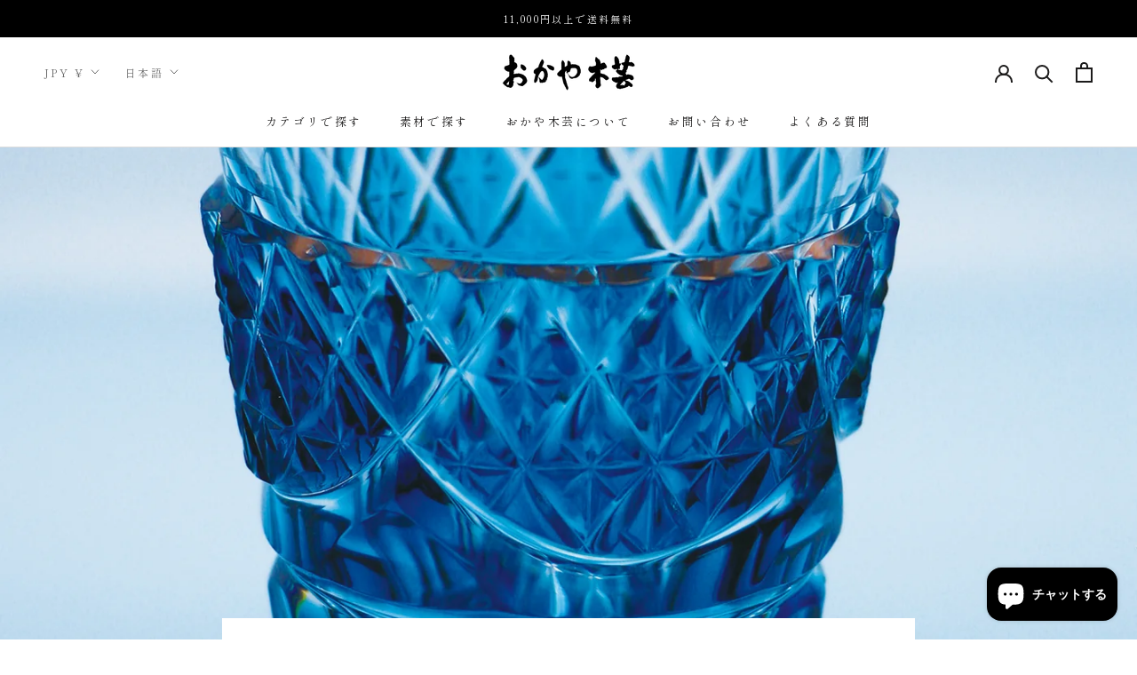

--- FILE ---
content_type: text/html; charset=utf-8
request_url: https://okayamokugei.shop/blogs/%E3%83%8B%E3%83%A5%E3%83%BC%E3%82%B9/%E7%BE%8E%E3%81%AE%E5%8C%A0-%E3%82%AC%E3%83%A9%E3%82%B9%E5%B7%A5%E6%88%BF-%E5%BC%9F%E5%AD%90%E4%B8%B8%E5%B1%95
body_size: 29279
content:
<!doctype html>

<html class="no-js" lang="ja" fontify-lang="ja">
  <head>
    <meta charset="utf-8"> 
    <meta http-equiv="X-UA-Compatible" content="IE=edge,chrome=1">
    <meta name="viewport" content="width=device-width, initial-scale=1.0, height=device-height, minimum-scale=1.0, maximum-scale=1.0">
    <meta name="theme-color" content="">

    <title>
      美の匠 ガラス工房 弟子丸展 &ndash; おかや木芸
    </title><meta name="description" content="おかや木芸実店舗併設ギャラリーにて 8月26日（土）〜30日（水） 期間中、鹿児島よりガラス工房弟子丸のスタッフ、久木山孝氏が会場にお見えです。薩摩切子のお話をお楽しみください。（10：30〜17：00 在廊） 薩摩切子の持つ輝きや歴史・技法は多くの人々の心を捉えて離しません。 私はその魅力に引き込まれ、表現者を志し切子師となった者の一人です。 切子師が自ら創作した薩摩切子の価値を世に問う時、自らを内と外から評価することになります。 だからこそ、作品を創り上げる時間は切子師にとって永遠のものなのです。 その技法を際限なく高め、創作の中で「炉火純青」と称される最高点の煌めきを探求する、いわば、人生をかけた終わりなき挑戦です。 この工房"><link rel="canonical" href="https://okayamokugei.shop/blogs/%e3%83%8b%e3%83%a5%e3%83%bc%e3%82%b9/%e7%be%8e%e3%81%ae%e5%8c%a0-%e3%82%ac%e3%83%a9%e3%82%b9%e5%b7%a5%e6%88%bf-%e5%bc%9f%e5%ad%90%e4%b8%b8%e5%b1%95"><meta property="og:type" content="article">
  <meta property="og:title" content="美の匠 ガラス工房 弟子丸展"><meta property="og:image" content="http://okayamokugei.shop/cdn/shop/articles/1_7bb8cb88-5051-40ef-aca0-d50b00b09141.jpg?v=1692338435">
    <meta property="og:image:secure_url" content="https://okayamokugei.shop/cdn/shop/articles/1_7bb8cb88-5051-40ef-aca0-d50b00b09141.jpg?v=1692338435">
    <meta property="og:image:width" content="1500">
    <meta property="og:image:height" content="1620"><meta property="og:description" content="おかや木芸実店舗併設ギャラリーにて 8月26日（土）〜30日（水） 期間中、鹿児島よりガラス工房弟子丸のスタッフ、久木山孝氏が会場にお見えです。薩摩切子のお話をお楽しみください。（10：30〜17：00 在廊） 薩摩切子の持つ輝きや歴史・技法は多くの人々の心を捉えて離しません。 私はその魅力に引き込まれ、表現者を志し切子師となった者の一人です。 切子師が自ら創作した薩摩切子の価値を世に問う時、自らを内と外から評価することになります。 だからこそ、作品を創り上げる時間は切子師にとって永遠のものなのです。 その技法を際限なく高め、創作の中で「炉火純青」と称される最高点の煌めきを探求する、いわば、人生をかけた終わりなき挑戦です。 この工房"><meta property="og:url" content="https://okayamokugei.shop/blogs/%e3%83%8b%e3%83%a5%e3%83%bc%e3%82%b9/%e7%be%8e%e3%81%ae%e5%8c%a0-%e3%82%ac%e3%83%a9%e3%82%b9%e5%b7%a5%e6%88%bf-%e5%bc%9f%e5%ad%90%e4%b8%b8%e5%b1%95">
<meta property="og:site_name" content="おかや木芸"><meta name="twitter:card" content="summary"><meta name="twitter:title" content="美の匠 ガラス工房 弟子丸展">
  <meta name="twitter:description" content="
おかや木芸実店舗併設ギャラリーにて
8月26日（土）〜30日（水）
期間中、鹿児島よりガラス工房弟子丸のスタッフ、久木山孝氏が会場にお見えです。薩摩切子のお話をお楽しみください。（10：30〜17：00 在廊）

薩摩切子の持つ輝きや歴史・技法は多くの人々の心を捉えて離しません。 私はその魅力に引き込まれ、表現者を志し切子師となった者の一人です。 切子師が自ら創作した薩摩切子の価値を世に問う時、自らを内と外から評価することになります。 だからこそ、作品を創り上げる時間は切子師にとって永遠のものなのです。 その技法を際限なく高め、創作の中で「炉火純青」と称される最高点の煌めきを探求する、いわば、人生をかけた終わりなき挑戦です。 この工房には、そのような人生を歩む切子師が集まっています。いつしか切子師を志し、門を叩いた若者も日々修行しています。 今まで切子師の技法というものは、伝統をトレースするための技法として教えられてきましたが、私たちは自ら高めた技法で新たな価値を創造する道を歩みはじめています。それは、伝統技法を時代の要求に合致したものとして再解釈していくこと。伝統を守り続けた切子師が平成の世になってようやく見つけた自らの命の使い道です。これからも多くの方々へ、切子師の命から生まれる新しい煌めきをお届けします。　　　　　　　　　　　　　　　　　　　 弟子丸 努"><meta name="twitter:image" content="https://okayamokugei.shop/cdn/shop/articles/1_7bb8cb88-5051-40ef-aca0-d50b00b09141_600x600_crop_center.jpg?v=1692338435">
    <style>
  
  

  
  
  

  :root {
    --heading-font-family : "New York", Iowan Old Style, Apple Garamond, Baskerville, Times New Roman, Droid Serif, Times, Source Serif Pro, serif, Apple Color Emoji, Segoe UI Emoji, Segoe UI Symbol;
    --heading-font-weight : 400;
    --heading-font-style  : normal;

    --text-font-family : "New York", Iowan Old Style, Apple Garamond, Baskerville, Times New Roman, Droid Serif, Times, Source Serif Pro, serif, Apple Color Emoji, Segoe UI Emoji, Segoe UI Symbol;
    --text-font-weight : 400;
    --text-font-style  : normal;

    --base-text-font-size   : 14px;
    --default-text-font-size: 14px;--background          : #ffffff;
    --background-rgb      : 255, 255, 255;
    --light-background    : #ffffff;
    --light-background-rgb: 255, 255, 255;
    --heading-color       : #1c1b1b;
    --text-color          : #1c1b1b;
    --text-color-rgb      : 28, 27, 27;
    --text-color-light    : #6a6a6a;
    --text-color-light-rgb: 106, 106, 106;
    --link-color          : #6a6a6a;
    --link-color-rgb      : 106, 106, 106;
    --border-color        : #dddddd;
    --border-color-rgb    : 221, 221, 221;

    --button-background    : #1c1b1b;
    --button-background-rgb: 28, 27, 27;
    --button-text-color    : #ffffff;

    --header-background       : #ffffff;
    --header-heading-color    : #1c1b1b;
    --header-light-text-color : #6a6a6a;
    --header-border-color     : #dddddd;

    --footer-background    : #efefef;
    --footer-text-color    : #6a6a6a;
    --footer-heading-color : #1c1b1b;
    --footer-border-color  : #dbdbdb;

    --navigation-background      : #1c1b1b;
    --navigation-background-rgb  : 28, 27, 27;
    --navigation-text-color      : #ffffff;
    --navigation-text-color-light: rgba(255, 255, 255, 0.5);
    --navigation-border-color    : rgba(255, 255, 255, 0.25);

    --newsletter-popup-background     : #1c1b1b;
    --newsletter-popup-text-color     : #ffffff;
    --newsletter-popup-text-color-rgb : 255, 255, 255;

    --secondary-elements-background       : #1c1b1b;
    --secondary-elements-background-rgb   : 28, 27, 27;
    --secondary-elements-text-color       : #ffffff;
    --secondary-elements-text-color-light : rgba(255, 255, 255, 0.5);
    --secondary-elements-border-color     : rgba(255, 255, 255, 0.25);

    --product-sale-price-color    : #f94c43;
    --product-sale-price-color-rgb: 249, 76, 67;

    /* Shopify related variables */
    --payment-terms-background-color: #ffffff;

    /* Products */

    --horizontal-spacing-four-products-per-row: 60px;
        --horizontal-spacing-two-products-per-row : 60px;

    --vertical-spacing-four-products-per-row: 60px;
        --vertical-spacing-two-products-per-row : 75px;

    /* Animation */
    --drawer-transition-timing: cubic-bezier(0.645, 0.045, 0.355, 1);
    --header-base-height: 80px; /* We set a default for browsers that do not support CSS variables */

    /* Cursors */
    --cursor-zoom-in-svg    : url(//okayamokugei.shop/cdn/shop/t/2/assets/cursor-zoom-in.svg?v=170532930330058140181627533688);
    --cursor-zoom-in-2x-svg : url(//okayamokugei.shop/cdn/shop/t/2/assets/cursor-zoom-in-2x.svg?v=56685658183649387561627533688);
  }
</style>

<script>
  // IE11 does not have support for CSS variables, so we have to polyfill them
  if (!(((window || {}).CSS || {}).supports && window.CSS.supports('(--a: 0)'))) {
    const script = document.createElement('script');
    script.type = 'text/javascript';
    script.src = 'https://cdn.jsdelivr.net/npm/css-vars-ponyfill@2';
    script.onload = function() {
      cssVars({});
    };

    document.getElementsByTagName('head')[0].appendChild(script);
  }
</script>

    <script>window.performance && window.performance.mark && window.performance.mark('shopify.content_for_header.start');</script><meta id="shopify-digital-wallet" name="shopify-digital-wallet" content="/58693222563/digital_wallets/dialog">
<meta name="shopify-checkout-api-token" content="d1b37541d16370b23155531ef51114d9">
<meta id="in-context-paypal-metadata" data-shop-id="58693222563" data-venmo-supported="false" data-environment="production" data-locale="ja_JP" data-paypal-v4="true" data-currency="JPY">
<link rel="alternate" type="application/atom+xml" title="Feed" href="/blogs/%E3%83%8B%E3%83%A5%E3%83%BC%E3%82%B9.atom" />
<link rel="alternate" hreflang="x-default" href="https://okayamokugei.shop/blogs/%E3%83%8B%E3%83%A5%E3%83%BC%E3%82%B9/%E7%BE%8E%E3%81%AE%E5%8C%A0-%E3%82%AC%E3%83%A9%E3%82%B9%E5%B7%A5%E6%88%BF-%E5%BC%9F%E5%AD%90%E4%B8%B8%E5%B1%95">
<link rel="alternate" hreflang="ja" href="https://okayamokugei.shop/blogs/%E3%83%8B%E3%83%A5%E3%83%BC%E3%82%B9/%E7%BE%8E%E3%81%AE%E5%8C%A0-%E3%82%AC%E3%83%A9%E3%82%B9%E5%B7%A5%E6%88%BF-%E5%BC%9F%E5%AD%90%E4%B8%B8%E5%B1%95">
<link rel="alternate" hreflang="zh-Hans" href="https://okayamokugei.shop/zh-hans/blogs/%E3%83%8B%E3%83%A5%E3%83%BC%E3%82%B9/%E7%BE%8E%E3%81%AE%E5%8C%A0-%E3%82%AC%E3%83%A9%E3%82%B9%E5%B7%A5%E6%88%BF-%E5%BC%9F%E5%AD%90%E4%B8%B8%E5%B1%95">
<link rel="alternate" hreflang="zh-Hant" href="https://okayamokugei.shop/zh-hant/blogs/%E3%83%8B%E3%83%A5%E3%83%BC%E3%82%B9/%E7%BE%8E%E3%81%AE%E5%8C%A0-%E3%82%AC%E3%83%A9%E3%82%B9%E5%B7%A5%E6%88%BF-%E5%BC%9F%E5%AD%90%E4%B8%B8%E5%B1%95">
<link rel="alternate" hreflang="ko" href="https://okayamokugei.shop/ko/blogs/%E3%83%8B%E3%83%A5%E3%83%BC%E3%82%B9/%E7%BE%8E%E3%81%AE%E5%8C%A0-%E3%82%AC%E3%83%A9%E3%82%B9%E5%B7%A5%E6%88%BF-%E5%BC%9F%E5%AD%90%E4%B8%B8%E5%B1%95">
<link rel="alternate" hreflang="en" href="https://okayamokugei.shop/en/blogs/%E3%83%8B%E3%83%A5%E3%83%BC%E3%82%B9/%E7%BE%8E%E3%81%AE%E5%8C%A0-%E3%82%AC%E3%83%A9%E3%82%B9%E5%B7%A5%E6%88%BF-%E5%BC%9F%E5%AD%90%E4%B8%B8%E5%B1%95">
<link rel="alternate" hreflang="zh-Hans-JP" href="https://okayamokugei.shop/zh-hans/blogs/%E3%83%8B%E3%83%A5%E3%83%BC%E3%82%B9/%E7%BE%8E%E3%81%AE%E5%8C%A0-%E3%82%AC%E3%83%A9%E3%82%B9%E5%B7%A5%E6%88%BF-%E5%BC%9F%E5%AD%90%E4%B8%B8%E5%B1%95">
<link rel="alternate" hreflang="zh-Hant-JP" href="https://okayamokugei.shop/zh-hant/blogs/%E3%83%8B%E3%83%A5%E3%83%BC%E3%82%B9/%E7%BE%8E%E3%81%AE%E5%8C%A0-%E3%82%AC%E3%83%A9%E3%82%B9%E5%B7%A5%E6%88%BF-%E5%BC%9F%E5%AD%90%E4%B8%B8%E5%B1%95">
<link rel="alternate" hreflang="zh-Hans-AC" href="https://okayamokugei.shop/zh-hans/blogs/%E3%83%8B%E3%83%A5%E3%83%BC%E3%82%B9/%E7%BE%8E%E3%81%AE%E5%8C%A0-%E3%82%AC%E3%83%A9%E3%82%B9%E5%B7%A5%E6%88%BF-%E5%BC%9F%E5%AD%90%E4%B8%B8%E5%B1%95">
<link rel="alternate" hreflang="zh-Hant-AC" href="https://okayamokugei.shop/zh-hant/blogs/%E3%83%8B%E3%83%A5%E3%83%BC%E3%82%B9/%E7%BE%8E%E3%81%AE%E5%8C%A0-%E3%82%AC%E3%83%A9%E3%82%B9%E5%B7%A5%E6%88%BF-%E5%BC%9F%E5%AD%90%E4%B8%B8%E5%B1%95">
<link rel="alternate" hreflang="zh-Hans-AD" href="https://okayamokugei.shop/zh-hans/blogs/%E3%83%8B%E3%83%A5%E3%83%BC%E3%82%B9/%E7%BE%8E%E3%81%AE%E5%8C%A0-%E3%82%AC%E3%83%A9%E3%82%B9%E5%B7%A5%E6%88%BF-%E5%BC%9F%E5%AD%90%E4%B8%B8%E5%B1%95">
<link rel="alternate" hreflang="zh-Hant-AD" href="https://okayamokugei.shop/zh-hant/blogs/%E3%83%8B%E3%83%A5%E3%83%BC%E3%82%B9/%E7%BE%8E%E3%81%AE%E5%8C%A0-%E3%82%AC%E3%83%A9%E3%82%B9%E5%B7%A5%E6%88%BF-%E5%BC%9F%E5%AD%90%E4%B8%B8%E5%B1%95">
<link rel="alternate" hreflang="zh-Hans-AE" href="https://okayamokugei.shop/zh-hans/blogs/%E3%83%8B%E3%83%A5%E3%83%BC%E3%82%B9/%E7%BE%8E%E3%81%AE%E5%8C%A0-%E3%82%AC%E3%83%A9%E3%82%B9%E5%B7%A5%E6%88%BF-%E5%BC%9F%E5%AD%90%E4%B8%B8%E5%B1%95">
<link rel="alternate" hreflang="zh-Hant-AE" href="https://okayamokugei.shop/zh-hant/blogs/%E3%83%8B%E3%83%A5%E3%83%BC%E3%82%B9/%E7%BE%8E%E3%81%AE%E5%8C%A0-%E3%82%AC%E3%83%A9%E3%82%B9%E5%B7%A5%E6%88%BF-%E5%BC%9F%E5%AD%90%E4%B8%B8%E5%B1%95">
<link rel="alternate" hreflang="zh-Hans-AF" href="https://okayamokugei.shop/zh-hans/blogs/%E3%83%8B%E3%83%A5%E3%83%BC%E3%82%B9/%E7%BE%8E%E3%81%AE%E5%8C%A0-%E3%82%AC%E3%83%A9%E3%82%B9%E5%B7%A5%E6%88%BF-%E5%BC%9F%E5%AD%90%E4%B8%B8%E5%B1%95">
<link rel="alternate" hreflang="zh-Hant-AF" href="https://okayamokugei.shop/zh-hant/blogs/%E3%83%8B%E3%83%A5%E3%83%BC%E3%82%B9/%E7%BE%8E%E3%81%AE%E5%8C%A0-%E3%82%AC%E3%83%A9%E3%82%B9%E5%B7%A5%E6%88%BF-%E5%BC%9F%E5%AD%90%E4%B8%B8%E5%B1%95">
<link rel="alternate" hreflang="zh-Hans-AG" href="https://okayamokugei.shop/zh-hans/blogs/%E3%83%8B%E3%83%A5%E3%83%BC%E3%82%B9/%E7%BE%8E%E3%81%AE%E5%8C%A0-%E3%82%AC%E3%83%A9%E3%82%B9%E5%B7%A5%E6%88%BF-%E5%BC%9F%E5%AD%90%E4%B8%B8%E5%B1%95">
<link rel="alternate" hreflang="zh-Hant-AG" href="https://okayamokugei.shop/zh-hant/blogs/%E3%83%8B%E3%83%A5%E3%83%BC%E3%82%B9/%E7%BE%8E%E3%81%AE%E5%8C%A0-%E3%82%AC%E3%83%A9%E3%82%B9%E5%B7%A5%E6%88%BF-%E5%BC%9F%E5%AD%90%E4%B8%B8%E5%B1%95">
<link rel="alternate" hreflang="zh-Hans-AI" href="https://okayamokugei.shop/zh-hans/blogs/%E3%83%8B%E3%83%A5%E3%83%BC%E3%82%B9/%E7%BE%8E%E3%81%AE%E5%8C%A0-%E3%82%AC%E3%83%A9%E3%82%B9%E5%B7%A5%E6%88%BF-%E5%BC%9F%E5%AD%90%E4%B8%B8%E5%B1%95">
<link rel="alternate" hreflang="zh-Hant-AI" href="https://okayamokugei.shop/zh-hant/blogs/%E3%83%8B%E3%83%A5%E3%83%BC%E3%82%B9/%E7%BE%8E%E3%81%AE%E5%8C%A0-%E3%82%AC%E3%83%A9%E3%82%B9%E5%B7%A5%E6%88%BF-%E5%BC%9F%E5%AD%90%E4%B8%B8%E5%B1%95">
<link rel="alternate" hreflang="zh-Hans-AL" href="https://okayamokugei.shop/zh-hans/blogs/%E3%83%8B%E3%83%A5%E3%83%BC%E3%82%B9/%E7%BE%8E%E3%81%AE%E5%8C%A0-%E3%82%AC%E3%83%A9%E3%82%B9%E5%B7%A5%E6%88%BF-%E5%BC%9F%E5%AD%90%E4%B8%B8%E5%B1%95">
<link rel="alternate" hreflang="zh-Hant-AL" href="https://okayamokugei.shop/zh-hant/blogs/%E3%83%8B%E3%83%A5%E3%83%BC%E3%82%B9/%E7%BE%8E%E3%81%AE%E5%8C%A0-%E3%82%AC%E3%83%A9%E3%82%B9%E5%B7%A5%E6%88%BF-%E5%BC%9F%E5%AD%90%E4%B8%B8%E5%B1%95">
<link rel="alternate" hreflang="zh-Hans-AM" href="https://okayamokugei.shop/zh-hans/blogs/%E3%83%8B%E3%83%A5%E3%83%BC%E3%82%B9/%E7%BE%8E%E3%81%AE%E5%8C%A0-%E3%82%AC%E3%83%A9%E3%82%B9%E5%B7%A5%E6%88%BF-%E5%BC%9F%E5%AD%90%E4%B8%B8%E5%B1%95">
<link rel="alternate" hreflang="zh-Hant-AM" href="https://okayamokugei.shop/zh-hant/blogs/%E3%83%8B%E3%83%A5%E3%83%BC%E3%82%B9/%E7%BE%8E%E3%81%AE%E5%8C%A0-%E3%82%AC%E3%83%A9%E3%82%B9%E5%B7%A5%E6%88%BF-%E5%BC%9F%E5%AD%90%E4%B8%B8%E5%B1%95">
<link rel="alternate" hreflang="zh-Hans-AO" href="https://okayamokugei.shop/zh-hans/blogs/%E3%83%8B%E3%83%A5%E3%83%BC%E3%82%B9/%E7%BE%8E%E3%81%AE%E5%8C%A0-%E3%82%AC%E3%83%A9%E3%82%B9%E5%B7%A5%E6%88%BF-%E5%BC%9F%E5%AD%90%E4%B8%B8%E5%B1%95">
<link rel="alternate" hreflang="zh-Hant-AO" href="https://okayamokugei.shop/zh-hant/blogs/%E3%83%8B%E3%83%A5%E3%83%BC%E3%82%B9/%E7%BE%8E%E3%81%AE%E5%8C%A0-%E3%82%AC%E3%83%A9%E3%82%B9%E5%B7%A5%E6%88%BF-%E5%BC%9F%E5%AD%90%E4%B8%B8%E5%B1%95">
<link rel="alternate" hreflang="zh-Hans-AR" href="https://okayamokugei.shop/zh-hans/blogs/%E3%83%8B%E3%83%A5%E3%83%BC%E3%82%B9/%E7%BE%8E%E3%81%AE%E5%8C%A0-%E3%82%AC%E3%83%A9%E3%82%B9%E5%B7%A5%E6%88%BF-%E5%BC%9F%E5%AD%90%E4%B8%B8%E5%B1%95">
<link rel="alternate" hreflang="zh-Hant-AR" href="https://okayamokugei.shop/zh-hant/blogs/%E3%83%8B%E3%83%A5%E3%83%BC%E3%82%B9/%E7%BE%8E%E3%81%AE%E5%8C%A0-%E3%82%AC%E3%83%A9%E3%82%B9%E5%B7%A5%E6%88%BF-%E5%BC%9F%E5%AD%90%E4%B8%B8%E5%B1%95">
<link rel="alternate" hreflang="zh-Hans-AT" href="https://okayamokugei.shop/zh-hans/blogs/%E3%83%8B%E3%83%A5%E3%83%BC%E3%82%B9/%E7%BE%8E%E3%81%AE%E5%8C%A0-%E3%82%AC%E3%83%A9%E3%82%B9%E5%B7%A5%E6%88%BF-%E5%BC%9F%E5%AD%90%E4%B8%B8%E5%B1%95">
<link rel="alternate" hreflang="zh-Hant-AT" href="https://okayamokugei.shop/zh-hant/blogs/%E3%83%8B%E3%83%A5%E3%83%BC%E3%82%B9/%E7%BE%8E%E3%81%AE%E5%8C%A0-%E3%82%AC%E3%83%A9%E3%82%B9%E5%B7%A5%E6%88%BF-%E5%BC%9F%E5%AD%90%E4%B8%B8%E5%B1%95">
<link rel="alternate" hreflang="zh-Hans-AU" href="https://okayamokugei.shop/zh-hans/blogs/%E3%83%8B%E3%83%A5%E3%83%BC%E3%82%B9/%E7%BE%8E%E3%81%AE%E5%8C%A0-%E3%82%AC%E3%83%A9%E3%82%B9%E5%B7%A5%E6%88%BF-%E5%BC%9F%E5%AD%90%E4%B8%B8%E5%B1%95">
<link rel="alternate" hreflang="zh-Hant-AU" href="https://okayamokugei.shop/zh-hant/blogs/%E3%83%8B%E3%83%A5%E3%83%BC%E3%82%B9/%E7%BE%8E%E3%81%AE%E5%8C%A0-%E3%82%AC%E3%83%A9%E3%82%B9%E5%B7%A5%E6%88%BF-%E5%BC%9F%E5%AD%90%E4%B8%B8%E5%B1%95">
<link rel="alternate" hreflang="zh-Hans-AW" href="https://okayamokugei.shop/zh-hans/blogs/%E3%83%8B%E3%83%A5%E3%83%BC%E3%82%B9/%E7%BE%8E%E3%81%AE%E5%8C%A0-%E3%82%AC%E3%83%A9%E3%82%B9%E5%B7%A5%E6%88%BF-%E5%BC%9F%E5%AD%90%E4%B8%B8%E5%B1%95">
<link rel="alternate" hreflang="zh-Hant-AW" href="https://okayamokugei.shop/zh-hant/blogs/%E3%83%8B%E3%83%A5%E3%83%BC%E3%82%B9/%E7%BE%8E%E3%81%AE%E5%8C%A0-%E3%82%AC%E3%83%A9%E3%82%B9%E5%B7%A5%E6%88%BF-%E5%BC%9F%E5%AD%90%E4%B8%B8%E5%B1%95">
<link rel="alternate" hreflang="zh-Hans-AX" href="https://okayamokugei.shop/zh-hans/blogs/%E3%83%8B%E3%83%A5%E3%83%BC%E3%82%B9/%E7%BE%8E%E3%81%AE%E5%8C%A0-%E3%82%AC%E3%83%A9%E3%82%B9%E5%B7%A5%E6%88%BF-%E5%BC%9F%E5%AD%90%E4%B8%B8%E5%B1%95">
<link rel="alternate" hreflang="zh-Hant-AX" href="https://okayamokugei.shop/zh-hant/blogs/%E3%83%8B%E3%83%A5%E3%83%BC%E3%82%B9/%E7%BE%8E%E3%81%AE%E5%8C%A0-%E3%82%AC%E3%83%A9%E3%82%B9%E5%B7%A5%E6%88%BF-%E5%BC%9F%E5%AD%90%E4%B8%B8%E5%B1%95">
<link rel="alternate" hreflang="zh-Hans-AZ" href="https://okayamokugei.shop/zh-hans/blogs/%E3%83%8B%E3%83%A5%E3%83%BC%E3%82%B9/%E7%BE%8E%E3%81%AE%E5%8C%A0-%E3%82%AC%E3%83%A9%E3%82%B9%E5%B7%A5%E6%88%BF-%E5%BC%9F%E5%AD%90%E4%B8%B8%E5%B1%95">
<link rel="alternate" hreflang="zh-Hant-AZ" href="https://okayamokugei.shop/zh-hant/blogs/%E3%83%8B%E3%83%A5%E3%83%BC%E3%82%B9/%E7%BE%8E%E3%81%AE%E5%8C%A0-%E3%82%AC%E3%83%A9%E3%82%B9%E5%B7%A5%E6%88%BF-%E5%BC%9F%E5%AD%90%E4%B8%B8%E5%B1%95">
<link rel="alternate" hreflang="zh-Hans-BA" href="https://okayamokugei.shop/zh-hans/blogs/%E3%83%8B%E3%83%A5%E3%83%BC%E3%82%B9/%E7%BE%8E%E3%81%AE%E5%8C%A0-%E3%82%AC%E3%83%A9%E3%82%B9%E5%B7%A5%E6%88%BF-%E5%BC%9F%E5%AD%90%E4%B8%B8%E5%B1%95">
<link rel="alternate" hreflang="zh-Hant-BA" href="https://okayamokugei.shop/zh-hant/blogs/%E3%83%8B%E3%83%A5%E3%83%BC%E3%82%B9/%E7%BE%8E%E3%81%AE%E5%8C%A0-%E3%82%AC%E3%83%A9%E3%82%B9%E5%B7%A5%E6%88%BF-%E5%BC%9F%E5%AD%90%E4%B8%B8%E5%B1%95">
<link rel="alternate" hreflang="zh-Hans-BB" href="https://okayamokugei.shop/zh-hans/blogs/%E3%83%8B%E3%83%A5%E3%83%BC%E3%82%B9/%E7%BE%8E%E3%81%AE%E5%8C%A0-%E3%82%AC%E3%83%A9%E3%82%B9%E5%B7%A5%E6%88%BF-%E5%BC%9F%E5%AD%90%E4%B8%B8%E5%B1%95">
<link rel="alternate" hreflang="zh-Hant-BB" href="https://okayamokugei.shop/zh-hant/blogs/%E3%83%8B%E3%83%A5%E3%83%BC%E3%82%B9/%E7%BE%8E%E3%81%AE%E5%8C%A0-%E3%82%AC%E3%83%A9%E3%82%B9%E5%B7%A5%E6%88%BF-%E5%BC%9F%E5%AD%90%E4%B8%B8%E5%B1%95">
<link rel="alternate" hreflang="zh-Hans-BD" href="https://okayamokugei.shop/zh-hans/blogs/%E3%83%8B%E3%83%A5%E3%83%BC%E3%82%B9/%E7%BE%8E%E3%81%AE%E5%8C%A0-%E3%82%AC%E3%83%A9%E3%82%B9%E5%B7%A5%E6%88%BF-%E5%BC%9F%E5%AD%90%E4%B8%B8%E5%B1%95">
<link rel="alternate" hreflang="zh-Hant-BD" href="https://okayamokugei.shop/zh-hant/blogs/%E3%83%8B%E3%83%A5%E3%83%BC%E3%82%B9/%E7%BE%8E%E3%81%AE%E5%8C%A0-%E3%82%AC%E3%83%A9%E3%82%B9%E5%B7%A5%E6%88%BF-%E5%BC%9F%E5%AD%90%E4%B8%B8%E5%B1%95">
<link rel="alternate" hreflang="zh-Hans-BE" href="https://okayamokugei.shop/zh-hans/blogs/%E3%83%8B%E3%83%A5%E3%83%BC%E3%82%B9/%E7%BE%8E%E3%81%AE%E5%8C%A0-%E3%82%AC%E3%83%A9%E3%82%B9%E5%B7%A5%E6%88%BF-%E5%BC%9F%E5%AD%90%E4%B8%B8%E5%B1%95">
<link rel="alternate" hreflang="zh-Hant-BE" href="https://okayamokugei.shop/zh-hant/blogs/%E3%83%8B%E3%83%A5%E3%83%BC%E3%82%B9/%E7%BE%8E%E3%81%AE%E5%8C%A0-%E3%82%AC%E3%83%A9%E3%82%B9%E5%B7%A5%E6%88%BF-%E5%BC%9F%E5%AD%90%E4%B8%B8%E5%B1%95">
<link rel="alternate" hreflang="zh-Hans-BF" href="https://okayamokugei.shop/zh-hans/blogs/%E3%83%8B%E3%83%A5%E3%83%BC%E3%82%B9/%E7%BE%8E%E3%81%AE%E5%8C%A0-%E3%82%AC%E3%83%A9%E3%82%B9%E5%B7%A5%E6%88%BF-%E5%BC%9F%E5%AD%90%E4%B8%B8%E5%B1%95">
<link rel="alternate" hreflang="zh-Hant-BF" href="https://okayamokugei.shop/zh-hant/blogs/%E3%83%8B%E3%83%A5%E3%83%BC%E3%82%B9/%E7%BE%8E%E3%81%AE%E5%8C%A0-%E3%82%AC%E3%83%A9%E3%82%B9%E5%B7%A5%E6%88%BF-%E5%BC%9F%E5%AD%90%E4%B8%B8%E5%B1%95">
<link rel="alternate" hreflang="zh-Hans-BG" href="https://okayamokugei.shop/zh-hans/blogs/%E3%83%8B%E3%83%A5%E3%83%BC%E3%82%B9/%E7%BE%8E%E3%81%AE%E5%8C%A0-%E3%82%AC%E3%83%A9%E3%82%B9%E5%B7%A5%E6%88%BF-%E5%BC%9F%E5%AD%90%E4%B8%B8%E5%B1%95">
<link rel="alternate" hreflang="zh-Hant-BG" href="https://okayamokugei.shop/zh-hant/blogs/%E3%83%8B%E3%83%A5%E3%83%BC%E3%82%B9/%E7%BE%8E%E3%81%AE%E5%8C%A0-%E3%82%AC%E3%83%A9%E3%82%B9%E5%B7%A5%E6%88%BF-%E5%BC%9F%E5%AD%90%E4%B8%B8%E5%B1%95">
<link rel="alternate" hreflang="zh-Hans-BH" href="https://okayamokugei.shop/zh-hans/blogs/%E3%83%8B%E3%83%A5%E3%83%BC%E3%82%B9/%E7%BE%8E%E3%81%AE%E5%8C%A0-%E3%82%AC%E3%83%A9%E3%82%B9%E5%B7%A5%E6%88%BF-%E5%BC%9F%E5%AD%90%E4%B8%B8%E5%B1%95">
<link rel="alternate" hreflang="zh-Hant-BH" href="https://okayamokugei.shop/zh-hant/blogs/%E3%83%8B%E3%83%A5%E3%83%BC%E3%82%B9/%E7%BE%8E%E3%81%AE%E5%8C%A0-%E3%82%AC%E3%83%A9%E3%82%B9%E5%B7%A5%E6%88%BF-%E5%BC%9F%E5%AD%90%E4%B8%B8%E5%B1%95">
<link rel="alternate" hreflang="zh-Hans-BI" href="https://okayamokugei.shop/zh-hans/blogs/%E3%83%8B%E3%83%A5%E3%83%BC%E3%82%B9/%E7%BE%8E%E3%81%AE%E5%8C%A0-%E3%82%AC%E3%83%A9%E3%82%B9%E5%B7%A5%E6%88%BF-%E5%BC%9F%E5%AD%90%E4%B8%B8%E5%B1%95">
<link rel="alternate" hreflang="zh-Hant-BI" href="https://okayamokugei.shop/zh-hant/blogs/%E3%83%8B%E3%83%A5%E3%83%BC%E3%82%B9/%E7%BE%8E%E3%81%AE%E5%8C%A0-%E3%82%AC%E3%83%A9%E3%82%B9%E5%B7%A5%E6%88%BF-%E5%BC%9F%E5%AD%90%E4%B8%B8%E5%B1%95">
<link rel="alternate" hreflang="zh-Hans-BJ" href="https://okayamokugei.shop/zh-hans/blogs/%E3%83%8B%E3%83%A5%E3%83%BC%E3%82%B9/%E7%BE%8E%E3%81%AE%E5%8C%A0-%E3%82%AC%E3%83%A9%E3%82%B9%E5%B7%A5%E6%88%BF-%E5%BC%9F%E5%AD%90%E4%B8%B8%E5%B1%95">
<link rel="alternate" hreflang="zh-Hant-BJ" href="https://okayamokugei.shop/zh-hant/blogs/%E3%83%8B%E3%83%A5%E3%83%BC%E3%82%B9/%E7%BE%8E%E3%81%AE%E5%8C%A0-%E3%82%AC%E3%83%A9%E3%82%B9%E5%B7%A5%E6%88%BF-%E5%BC%9F%E5%AD%90%E4%B8%B8%E5%B1%95">
<link rel="alternate" hreflang="zh-Hans-BL" href="https://okayamokugei.shop/zh-hans/blogs/%E3%83%8B%E3%83%A5%E3%83%BC%E3%82%B9/%E7%BE%8E%E3%81%AE%E5%8C%A0-%E3%82%AC%E3%83%A9%E3%82%B9%E5%B7%A5%E6%88%BF-%E5%BC%9F%E5%AD%90%E4%B8%B8%E5%B1%95">
<link rel="alternate" hreflang="zh-Hant-BL" href="https://okayamokugei.shop/zh-hant/blogs/%E3%83%8B%E3%83%A5%E3%83%BC%E3%82%B9/%E7%BE%8E%E3%81%AE%E5%8C%A0-%E3%82%AC%E3%83%A9%E3%82%B9%E5%B7%A5%E6%88%BF-%E5%BC%9F%E5%AD%90%E4%B8%B8%E5%B1%95">
<link rel="alternate" hreflang="zh-Hans-BM" href="https://okayamokugei.shop/zh-hans/blogs/%E3%83%8B%E3%83%A5%E3%83%BC%E3%82%B9/%E7%BE%8E%E3%81%AE%E5%8C%A0-%E3%82%AC%E3%83%A9%E3%82%B9%E5%B7%A5%E6%88%BF-%E5%BC%9F%E5%AD%90%E4%B8%B8%E5%B1%95">
<link rel="alternate" hreflang="zh-Hant-BM" href="https://okayamokugei.shop/zh-hant/blogs/%E3%83%8B%E3%83%A5%E3%83%BC%E3%82%B9/%E7%BE%8E%E3%81%AE%E5%8C%A0-%E3%82%AC%E3%83%A9%E3%82%B9%E5%B7%A5%E6%88%BF-%E5%BC%9F%E5%AD%90%E4%B8%B8%E5%B1%95">
<link rel="alternate" hreflang="zh-Hans-BN" href="https://okayamokugei.shop/zh-hans/blogs/%E3%83%8B%E3%83%A5%E3%83%BC%E3%82%B9/%E7%BE%8E%E3%81%AE%E5%8C%A0-%E3%82%AC%E3%83%A9%E3%82%B9%E5%B7%A5%E6%88%BF-%E5%BC%9F%E5%AD%90%E4%B8%B8%E5%B1%95">
<link rel="alternate" hreflang="zh-Hant-BN" href="https://okayamokugei.shop/zh-hant/blogs/%E3%83%8B%E3%83%A5%E3%83%BC%E3%82%B9/%E7%BE%8E%E3%81%AE%E5%8C%A0-%E3%82%AC%E3%83%A9%E3%82%B9%E5%B7%A5%E6%88%BF-%E5%BC%9F%E5%AD%90%E4%B8%B8%E5%B1%95">
<link rel="alternate" hreflang="zh-Hans-BO" href="https://okayamokugei.shop/zh-hans/blogs/%E3%83%8B%E3%83%A5%E3%83%BC%E3%82%B9/%E7%BE%8E%E3%81%AE%E5%8C%A0-%E3%82%AC%E3%83%A9%E3%82%B9%E5%B7%A5%E6%88%BF-%E5%BC%9F%E5%AD%90%E4%B8%B8%E5%B1%95">
<link rel="alternate" hreflang="zh-Hant-BO" href="https://okayamokugei.shop/zh-hant/blogs/%E3%83%8B%E3%83%A5%E3%83%BC%E3%82%B9/%E7%BE%8E%E3%81%AE%E5%8C%A0-%E3%82%AC%E3%83%A9%E3%82%B9%E5%B7%A5%E6%88%BF-%E5%BC%9F%E5%AD%90%E4%B8%B8%E5%B1%95">
<link rel="alternate" hreflang="zh-Hans-BQ" href="https://okayamokugei.shop/zh-hans/blogs/%E3%83%8B%E3%83%A5%E3%83%BC%E3%82%B9/%E7%BE%8E%E3%81%AE%E5%8C%A0-%E3%82%AC%E3%83%A9%E3%82%B9%E5%B7%A5%E6%88%BF-%E5%BC%9F%E5%AD%90%E4%B8%B8%E5%B1%95">
<link rel="alternate" hreflang="zh-Hant-BQ" href="https://okayamokugei.shop/zh-hant/blogs/%E3%83%8B%E3%83%A5%E3%83%BC%E3%82%B9/%E7%BE%8E%E3%81%AE%E5%8C%A0-%E3%82%AC%E3%83%A9%E3%82%B9%E5%B7%A5%E6%88%BF-%E5%BC%9F%E5%AD%90%E4%B8%B8%E5%B1%95">
<link rel="alternate" hreflang="zh-Hans-BR" href="https://okayamokugei.shop/zh-hans/blogs/%E3%83%8B%E3%83%A5%E3%83%BC%E3%82%B9/%E7%BE%8E%E3%81%AE%E5%8C%A0-%E3%82%AC%E3%83%A9%E3%82%B9%E5%B7%A5%E6%88%BF-%E5%BC%9F%E5%AD%90%E4%B8%B8%E5%B1%95">
<link rel="alternate" hreflang="zh-Hant-BR" href="https://okayamokugei.shop/zh-hant/blogs/%E3%83%8B%E3%83%A5%E3%83%BC%E3%82%B9/%E7%BE%8E%E3%81%AE%E5%8C%A0-%E3%82%AC%E3%83%A9%E3%82%B9%E5%B7%A5%E6%88%BF-%E5%BC%9F%E5%AD%90%E4%B8%B8%E5%B1%95">
<link rel="alternate" hreflang="zh-Hans-BS" href="https://okayamokugei.shop/zh-hans/blogs/%E3%83%8B%E3%83%A5%E3%83%BC%E3%82%B9/%E7%BE%8E%E3%81%AE%E5%8C%A0-%E3%82%AC%E3%83%A9%E3%82%B9%E5%B7%A5%E6%88%BF-%E5%BC%9F%E5%AD%90%E4%B8%B8%E5%B1%95">
<link rel="alternate" hreflang="zh-Hant-BS" href="https://okayamokugei.shop/zh-hant/blogs/%E3%83%8B%E3%83%A5%E3%83%BC%E3%82%B9/%E7%BE%8E%E3%81%AE%E5%8C%A0-%E3%82%AC%E3%83%A9%E3%82%B9%E5%B7%A5%E6%88%BF-%E5%BC%9F%E5%AD%90%E4%B8%B8%E5%B1%95">
<link rel="alternate" hreflang="zh-Hans-BT" href="https://okayamokugei.shop/zh-hans/blogs/%E3%83%8B%E3%83%A5%E3%83%BC%E3%82%B9/%E7%BE%8E%E3%81%AE%E5%8C%A0-%E3%82%AC%E3%83%A9%E3%82%B9%E5%B7%A5%E6%88%BF-%E5%BC%9F%E5%AD%90%E4%B8%B8%E5%B1%95">
<link rel="alternate" hreflang="zh-Hant-BT" href="https://okayamokugei.shop/zh-hant/blogs/%E3%83%8B%E3%83%A5%E3%83%BC%E3%82%B9/%E7%BE%8E%E3%81%AE%E5%8C%A0-%E3%82%AC%E3%83%A9%E3%82%B9%E5%B7%A5%E6%88%BF-%E5%BC%9F%E5%AD%90%E4%B8%B8%E5%B1%95">
<link rel="alternate" hreflang="zh-Hans-BW" href="https://okayamokugei.shop/zh-hans/blogs/%E3%83%8B%E3%83%A5%E3%83%BC%E3%82%B9/%E7%BE%8E%E3%81%AE%E5%8C%A0-%E3%82%AC%E3%83%A9%E3%82%B9%E5%B7%A5%E6%88%BF-%E5%BC%9F%E5%AD%90%E4%B8%B8%E5%B1%95">
<link rel="alternate" hreflang="zh-Hant-BW" href="https://okayamokugei.shop/zh-hant/blogs/%E3%83%8B%E3%83%A5%E3%83%BC%E3%82%B9/%E7%BE%8E%E3%81%AE%E5%8C%A0-%E3%82%AC%E3%83%A9%E3%82%B9%E5%B7%A5%E6%88%BF-%E5%BC%9F%E5%AD%90%E4%B8%B8%E5%B1%95">
<link rel="alternate" hreflang="zh-Hans-BY" href="https://okayamokugei.shop/zh-hans/blogs/%E3%83%8B%E3%83%A5%E3%83%BC%E3%82%B9/%E7%BE%8E%E3%81%AE%E5%8C%A0-%E3%82%AC%E3%83%A9%E3%82%B9%E5%B7%A5%E6%88%BF-%E5%BC%9F%E5%AD%90%E4%B8%B8%E5%B1%95">
<link rel="alternate" hreflang="zh-Hant-BY" href="https://okayamokugei.shop/zh-hant/blogs/%E3%83%8B%E3%83%A5%E3%83%BC%E3%82%B9/%E7%BE%8E%E3%81%AE%E5%8C%A0-%E3%82%AC%E3%83%A9%E3%82%B9%E5%B7%A5%E6%88%BF-%E5%BC%9F%E5%AD%90%E4%B8%B8%E5%B1%95">
<link rel="alternate" hreflang="zh-Hans-BZ" href="https://okayamokugei.shop/zh-hans/blogs/%E3%83%8B%E3%83%A5%E3%83%BC%E3%82%B9/%E7%BE%8E%E3%81%AE%E5%8C%A0-%E3%82%AC%E3%83%A9%E3%82%B9%E5%B7%A5%E6%88%BF-%E5%BC%9F%E5%AD%90%E4%B8%B8%E5%B1%95">
<link rel="alternate" hreflang="zh-Hant-BZ" href="https://okayamokugei.shop/zh-hant/blogs/%E3%83%8B%E3%83%A5%E3%83%BC%E3%82%B9/%E7%BE%8E%E3%81%AE%E5%8C%A0-%E3%82%AC%E3%83%A9%E3%82%B9%E5%B7%A5%E6%88%BF-%E5%BC%9F%E5%AD%90%E4%B8%B8%E5%B1%95">
<link rel="alternate" hreflang="zh-Hans-CA" href="https://okayamokugei.shop/zh-hans/blogs/%E3%83%8B%E3%83%A5%E3%83%BC%E3%82%B9/%E7%BE%8E%E3%81%AE%E5%8C%A0-%E3%82%AC%E3%83%A9%E3%82%B9%E5%B7%A5%E6%88%BF-%E5%BC%9F%E5%AD%90%E4%B8%B8%E5%B1%95">
<link rel="alternate" hreflang="zh-Hant-CA" href="https://okayamokugei.shop/zh-hant/blogs/%E3%83%8B%E3%83%A5%E3%83%BC%E3%82%B9/%E7%BE%8E%E3%81%AE%E5%8C%A0-%E3%82%AC%E3%83%A9%E3%82%B9%E5%B7%A5%E6%88%BF-%E5%BC%9F%E5%AD%90%E4%B8%B8%E5%B1%95">
<link rel="alternate" hreflang="zh-Hans-CC" href="https://okayamokugei.shop/zh-hans/blogs/%E3%83%8B%E3%83%A5%E3%83%BC%E3%82%B9/%E7%BE%8E%E3%81%AE%E5%8C%A0-%E3%82%AC%E3%83%A9%E3%82%B9%E5%B7%A5%E6%88%BF-%E5%BC%9F%E5%AD%90%E4%B8%B8%E5%B1%95">
<link rel="alternate" hreflang="zh-Hant-CC" href="https://okayamokugei.shop/zh-hant/blogs/%E3%83%8B%E3%83%A5%E3%83%BC%E3%82%B9/%E7%BE%8E%E3%81%AE%E5%8C%A0-%E3%82%AC%E3%83%A9%E3%82%B9%E5%B7%A5%E6%88%BF-%E5%BC%9F%E5%AD%90%E4%B8%B8%E5%B1%95">
<link rel="alternate" hreflang="zh-Hans-CD" href="https://okayamokugei.shop/zh-hans/blogs/%E3%83%8B%E3%83%A5%E3%83%BC%E3%82%B9/%E7%BE%8E%E3%81%AE%E5%8C%A0-%E3%82%AC%E3%83%A9%E3%82%B9%E5%B7%A5%E6%88%BF-%E5%BC%9F%E5%AD%90%E4%B8%B8%E5%B1%95">
<link rel="alternate" hreflang="zh-Hant-CD" href="https://okayamokugei.shop/zh-hant/blogs/%E3%83%8B%E3%83%A5%E3%83%BC%E3%82%B9/%E7%BE%8E%E3%81%AE%E5%8C%A0-%E3%82%AC%E3%83%A9%E3%82%B9%E5%B7%A5%E6%88%BF-%E5%BC%9F%E5%AD%90%E4%B8%B8%E5%B1%95">
<link rel="alternate" hreflang="zh-Hans-CF" href="https://okayamokugei.shop/zh-hans/blogs/%E3%83%8B%E3%83%A5%E3%83%BC%E3%82%B9/%E7%BE%8E%E3%81%AE%E5%8C%A0-%E3%82%AC%E3%83%A9%E3%82%B9%E5%B7%A5%E6%88%BF-%E5%BC%9F%E5%AD%90%E4%B8%B8%E5%B1%95">
<link rel="alternate" hreflang="zh-Hant-CF" href="https://okayamokugei.shop/zh-hant/blogs/%E3%83%8B%E3%83%A5%E3%83%BC%E3%82%B9/%E7%BE%8E%E3%81%AE%E5%8C%A0-%E3%82%AC%E3%83%A9%E3%82%B9%E5%B7%A5%E6%88%BF-%E5%BC%9F%E5%AD%90%E4%B8%B8%E5%B1%95">
<link rel="alternate" hreflang="zh-Hans-CG" href="https://okayamokugei.shop/zh-hans/blogs/%E3%83%8B%E3%83%A5%E3%83%BC%E3%82%B9/%E7%BE%8E%E3%81%AE%E5%8C%A0-%E3%82%AC%E3%83%A9%E3%82%B9%E5%B7%A5%E6%88%BF-%E5%BC%9F%E5%AD%90%E4%B8%B8%E5%B1%95">
<link rel="alternate" hreflang="zh-Hant-CG" href="https://okayamokugei.shop/zh-hant/blogs/%E3%83%8B%E3%83%A5%E3%83%BC%E3%82%B9/%E7%BE%8E%E3%81%AE%E5%8C%A0-%E3%82%AC%E3%83%A9%E3%82%B9%E5%B7%A5%E6%88%BF-%E5%BC%9F%E5%AD%90%E4%B8%B8%E5%B1%95">
<link rel="alternate" hreflang="zh-Hans-CH" href="https://okayamokugei.shop/zh-hans/blogs/%E3%83%8B%E3%83%A5%E3%83%BC%E3%82%B9/%E7%BE%8E%E3%81%AE%E5%8C%A0-%E3%82%AC%E3%83%A9%E3%82%B9%E5%B7%A5%E6%88%BF-%E5%BC%9F%E5%AD%90%E4%B8%B8%E5%B1%95">
<link rel="alternate" hreflang="zh-Hant-CH" href="https://okayamokugei.shop/zh-hant/blogs/%E3%83%8B%E3%83%A5%E3%83%BC%E3%82%B9/%E7%BE%8E%E3%81%AE%E5%8C%A0-%E3%82%AC%E3%83%A9%E3%82%B9%E5%B7%A5%E6%88%BF-%E5%BC%9F%E5%AD%90%E4%B8%B8%E5%B1%95">
<link rel="alternate" hreflang="zh-Hans-CI" href="https://okayamokugei.shop/zh-hans/blogs/%E3%83%8B%E3%83%A5%E3%83%BC%E3%82%B9/%E7%BE%8E%E3%81%AE%E5%8C%A0-%E3%82%AC%E3%83%A9%E3%82%B9%E5%B7%A5%E6%88%BF-%E5%BC%9F%E5%AD%90%E4%B8%B8%E5%B1%95">
<link rel="alternate" hreflang="zh-Hant-CI" href="https://okayamokugei.shop/zh-hant/blogs/%E3%83%8B%E3%83%A5%E3%83%BC%E3%82%B9/%E7%BE%8E%E3%81%AE%E5%8C%A0-%E3%82%AC%E3%83%A9%E3%82%B9%E5%B7%A5%E6%88%BF-%E5%BC%9F%E5%AD%90%E4%B8%B8%E5%B1%95">
<link rel="alternate" hreflang="zh-Hans-CK" href="https://okayamokugei.shop/zh-hans/blogs/%E3%83%8B%E3%83%A5%E3%83%BC%E3%82%B9/%E7%BE%8E%E3%81%AE%E5%8C%A0-%E3%82%AC%E3%83%A9%E3%82%B9%E5%B7%A5%E6%88%BF-%E5%BC%9F%E5%AD%90%E4%B8%B8%E5%B1%95">
<link rel="alternate" hreflang="zh-Hant-CK" href="https://okayamokugei.shop/zh-hant/blogs/%E3%83%8B%E3%83%A5%E3%83%BC%E3%82%B9/%E7%BE%8E%E3%81%AE%E5%8C%A0-%E3%82%AC%E3%83%A9%E3%82%B9%E5%B7%A5%E6%88%BF-%E5%BC%9F%E5%AD%90%E4%B8%B8%E5%B1%95">
<link rel="alternate" hreflang="zh-Hans-CL" href="https://okayamokugei.shop/zh-hans/blogs/%E3%83%8B%E3%83%A5%E3%83%BC%E3%82%B9/%E7%BE%8E%E3%81%AE%E5%8C%A0-%E3%82%AC%E3%83%A9%E3%82%B9%E5%B7%A5%E6%88%BF-%E5%BC%9F%E5%AD%90%E4%B8%B8%E5%B1%95">
<link rel="alternate" hreflang="zh-Hant-CL" href="https://okayamokugei.shop/zh-hant/blogs/%E3%83%8B%E3%83%A5%E3%83%BC%E3%82%B9/%E7%BE%8E%E3%81%AE%E5%8C%A0-%E3%82%AC%E3%83%A9%E3%82%B9%E5%B7%A5%E6%88%BF-%E5%BC%9F%E5%AD%90%E4%B8%B8%E5%B1%95">
<link rel="alternate" hreflang="zh-Hans-CM" href="https://okayamokugei.shop/zh-hans/blogs/%E3%83%8B%E3%83%A5%E3%83%BC%E3%82%B9/%E7%BE%8E%E3%81%AE%E5%8C%A0-%E3%82%AC%E3%83%A9%E3%82%B9%E5%B7%A5%E6%88%BF-%E5%BC%9F%E5%AD%90%E4%B8%B8%E5%B1%95">
<link rel="alternate" hreflang="zh-Hant-CM" href="https://okayamokugei.shop/zh-hant/blogs/%E3%83%8B%E3%83%A5%E3%83%BC%E3%82%B9/%E7%BE%8E%E3%81%AE%E5%8C%A0-%E3%82%AC%E3%83%A9%E3%82%B9%E5%B7%A5%E6%88%BF-%E5%BC%9F%E5%AD%90%E4%B8%B8%E5%B1%95">
<link rel="alternate" hreflang="zh-Hans-CN" href="https://okayamokugei.shop/zh-hans/blogs/%E3%83%8B%E3%83%A5%E3%83%BC%E3%82%B9/%E7%BE%8E%E3%81%AE%E5%8C%A0-%E3%82%AC%E3%83%A9%E3%82%B9%E5%B7%A5%E6%88%BF-%E5%BC%9F%E5%AD%90%E4%B8%B8%E5%B1%95">
<link rel="alternate" hreflang="zh-Hant-CN" href="https://okayamokugei.shop/zh-hant/blogs/%E3%83%8B%E3%83%A5%E3%83%BC%E3%82%B9/%E7%BE%8E%E3%81%AE%E5%8C%A0-%E3%82%AC%E3%83%A9%E3%82%B9%E5%B7%A5%E6%88%BF-%E5%BC%9F%E5%AD%90%E4%B8%B8%E5%B1%95">
<link rel="alternate" hreflang="zh-Hans-CO" href="https://okayamokugei.shop/zh-hans/blogs/%E3%83%8B%E3%83%A5%E3%83%BC%E3%82%B9/%E7%BE%8E%E3%81%AE%E5%8C%A0-%E3%82%AC%E3%83%A9%E3%82%B9%E5%B7%A5%E6%88%BF-%E5%BC%9F%E5%AD%90%E4%B8%B8%E5%B1%95">
<link rel="alternate" hreflang="zh-Hant-CO" href="https://okayamokugei.shop/zh-hant/blogs/%E3%83%8B%E3%83%A5%E3%83%BC%E3%82%B9/%E7%BE%8E%E3%81%AE%E5%8C%A0-%E3%82%AC%E3%83%A9%E3%82%B9%E5%B7%A5%E6%88%BF-%E5%BC%9F%E5%AD%90%E4%B8%B8%E5%B1%95">
<link rel="alternate" hreflang="zh-Hans-CR" href="https://okayamokugei.shop/zh-hans/blogs/%E3%83%8B%E3%83%A5%E3%83%BC%E3%82%B9/%E7%BE%8E%E3%81%AE%E5%8C%A0-%E3%82%AC%E3%83%A9%E3%82%B9%E5%B7%A5%E6%88%BF-%E5%BC%9F%E5%AD%90%E4%B8%B8%E5%B1%95">
<link rel="alternate" hreflang="zh-Hant-CR" href="https://okayamokugei.shop/zh-hant/blogs/%E3%83%8B%E3%83%A5%E3%83%BC%E3%82%B9/%E7%BE%8E%E3%81%AE%E5%8C%A0-%E3%82%AC%E3%83%A9%E3%82%B9%E5%B7%A5%E6%88%BF-%E5%BC%9F%E5%AD%90%E4%B8%B8%E5%B1%95">
<link rel="alternate" hreflang="zh-Hans-CV" href="https://okayamokugei.shop/zh-hans/blogs/%E3%83%8B%E3%83%A5%E3%83%BC%E3%82%B9/%E7%BE%8E%E3%81%AE%E5%8C%A0-%E3%82%AC%E3%83%A9%E3%82%B9%E5%B7%A5%E6%88%BF-%E5%BC%9F%E5%AD%90%E4%B8%B8%E5%B1%95">
<link rel="alternate" hreflang="zh-Hant-CV" href="https://okayamokugei.shop/zh-hant/blogs/%E3%83%8B%E3%83%A5%E3%83%BC%E3%82%B9/%E7%BE%8E%E3%81%AE%E5%8C%A0-%E3%82%AC%E3%83%A9%E3%82%B9%E5%B7%A5%E6%88%BF-%E5%BC%9F%E5%AD%90%E4%B8%B8%E5%B1%95">
<link rel="alternate" hreflang="zh-Hans-CW" href="https://okayamokugei.shop/zh-hans/blogs/%E3%83%8B%E3%83%A5%E3%83%BC%E3%82%B9/%E7%BE%8E%E3%81%AE%E5%8C%A0-%E3%82%AC%E3%83%A9%E3%82%B9%E5%B7%A5%E6%88%BF-%E5%BC%9F%E5%AD%90%E4%B8%B8%E5%B1%95">
<link rel="alternate" hreflang="zh-Hant-CW" href="https://okayamokugei.shop/zh-hant/blogs/%E3%83%8B%E3%83%A5%E3%83%BC%E3%82%B9/%E7%BE%8E%E3%81%AE%E5%8C%A0-%E3%82%AC%E3%83%A9%E3%82%B9%E5%B7%A5%E6%88%BF-%E5%BC%9F%E5%AD%90%E4%B8%B8%E5%B1%95">
<link rel="alternate" hreflang="zh-Hans-CX" href="https://okayamokugei.shop/zh-hans/blogs/%E3%83%8B%E3%83%A5%E3%83%BC%E3%82%B9/%E7%BE%8E%E3%81%AE%E5%8C%A0-%E3%82%AC%E3%83%A9%E3%82%B9%E5%B7%A5%E6%88%BF-%E5%BC%9F%E5%AD%90%E4%B8%B8%E5%B1%95">
<link rel="alternate" hreflang="zh-Hant-CX" href="https://okayamokugei.shop/zh-hant/blogs/%E3%83%8B%E3%83%A5%E3%83%BC%E3%82%B9/%E7%BE%8E%E3%81%AE%E5%8C%A0-%E3%82%AC%E3%83%A9%E3%82%B9%E5%B7%A5%E6%88%BF-%E5%BC%9F%E5%AD%90%E4%B8%B8%E5%B1%95">
<link rel="alternate" hreflang="zh-Hans-CY" href="https://okayamokugei.shop/zh-hans/blogs/%E3%83%8B%E3%83%A5%E3%83%BC%E3%82%B9/%E7%BE%8E%E3%81%AE%E5%8C%A0-%E3%82%AC%E3%83%A9%E3%82%B9%E5%B7%A5%E6%88%BF-%E5%BC%9F%E5%AD%90%E4%B8%B8%E5%B1%95">
<link rel="alternate" hreflang="zh-Hant-CY" href="https://okayamokugei.shop/zh-hant/blogs/%E3%83%8B%E3%83%A5%E3%83%BC%E3%82%B9/%E7%BE%8E%E3%81%AE%E5%8C%A0-%E3%82%AC%E3%83%A9%E3%82%B9%E5%B7%A5%E6%88%BF-%E5%BC%9F%E5%AD%90%E4%B8%B8%E5%B1%95">
<link rel="alternate" hreflang="zh-Hans-CZ" href="https://okayamokugei.shop/zh-hans/blogs/%E3%83%8B%E3%83%A5%E3%83%BC%E3%82%B9/%E7%BE%8E%E3%81%AE%E5%8C%A0-%E3%82%AC%E3%83%A9%E3%82%B9%E5%B7%A5%E6%88%BF-%E5%BC%9F%E5%AD%90%E4%B8%B8%E5%B1%95">
<link rel="alternate" hreflang="zh-Hant-CZ" href="https://okayamokugei.shop/zh-hant/blogs/%E3%83%8B%E3%83%A5%E3%83%BC%E3%82%B9/%E7%BE%8E%E3%81%AE%E5%8C%A0-%E3%82%AC%E3%83%A9%E3%82%B9%E5%B7%A5%E6%88%BF-%E5%BC%9F%E5%AD%90%E4%B8%B8%E5%B1%95">
<link rel="alternate" hreflang="zh-Hans-DE" href="https://okayamokugei.shop/zh-hans/blogs/%E3%83%8B%E3%83%A5%E3%83%BC%E3%82%B9/%E7%BE%8E%E3%81%AE%E5%8C%A0-%E3%82%AC%E3%83%A9%E3%82%B9%E5%B7%A5%E6%88%BF-%E5%BC%9F%E5%AD%90%E4%B8%B8%E5%B1%95">
<link rel="alternate" hreflang="zh-Hant-DE" href="https://okayamokugei.shop/zh-hant/blogs/%E3%83%8B%E3%83%A5%E3%83%BC%E3%82%B9/%E7%BE%8E%E3%81%AE%E5%8C%A0-%E3%82%AC%E3%83%A9%E3%82%B9%E5%B7%A5%E6%88%BF-%E5%BC%9F%E5%AD%90%E4%B8%B8%E5%B1%95">
<link rel="alternate" hreflang="zh-Hans-DJ" href="https://okayamokugei.shop/zh-hans/blogs/%E3%83%8B%E3%83%A5%E3%83%BC%E3%82%B9/%E7%BE%8E%E3%81%AE%E5%8C%A0-%E3%82%AC%E3%83%A9%E3%82%B9%E5%B7%A5%E6%88%BF-%E5%BC%9F%E5%AD%90%E4%B8%B8%E5%B1%95">
<link rel="alternate" hreflang="zh-Hant-DJ" href="https://okayamokugei.shop/zh-hant/blogs/%E3%83%8B%E3%83%A5%E3%83%BC%E3%82%B9/%E7%BE%8E%E3%81%AE%E5%8C%A0-%E3%82%AC%E3%83%A9%E3%82%B9%E5%B7%A5%E6%88%BF-%E5%BC%9F%E5%AD%90%E4%B8%B8%E5%B1%95">
<link rel="alternate" hreflang="zh-Hans-DK" href="https://okayamokugei.shop/zh-hans/blogs/%E3%83%8B%E3%83%A5%E3%83%BC%E3%82%B9/%E7%BE%8E%E3%81%AE%E5%8C%A0-%E3%82%AC%E3%83%A9%E3%82%B9%E5%B7%A5%E6%88%BF-%E5%BC%9F%E5%AD%90%E4%B8%B8%E5%B1%95">
<link rel="alternate" hreflang="zh-Hant-DK" href="https://okayamokugei.shop/zh-hant/blogs/%E3%83%8B%E3%83%A5%E3%83%BC%E3%82%B9/%E7%BE%8E%E3%81%AE%E5%8C%A0-%E3%82%AC%E3%83%A9%E3%82%B9%E5%B7%A5%E6%88%BF-%E5%BC%9F%E5%AD%90%E4%B8%B8%E5%B1%95">
<link rel="alternate" hreflang="zh-Hans-DM" href="https://okayamokugei.shop/zh-hans/blogs/%E3%83%8B%E3%83%A5%E3%83%BC%E3%82%B9/%E7%BE%8E%E3%81%AE%E5%8C%A0-%E3%82%AC%E3%83%A9%E3%82%B9%E5%B7%A5%E6%88%BF-%E5%BC%9F%E5%AD%90%E4%B8%B8%E5%B1%95">
<link rel="alternate" hreflang="zh-Hant-DM" href="https://okayamokugei.shop/zh-hant/blogs/%E3%83%8B%E3%83%A5%E3%83%BC%E3%82%B9/%E7%BE%8E%E3%81%AE%E5%8C%A0-%E3%82%AC%E3%83%A9%E3%82%B9%E5%B7%A5%E6%88%BF-%E5%BC%9F%E5%AD%90%E4%B8%B8%E5%B1%95">
<link rel="alternate" hreflang="zh-Hans-DO" href="https://okayamokugei.shop/zh-hans/blogs/%E3%83%8B%E3%83%A5%E3%83%BC%E3%82%B9/%E7%BE%8E%E3%81%AE%E5%8C%A0-%E3%82%AC%E3%83%A9%E3%82%B9%E5%B7%A5%E6%88%BF-%E5%BC%9F%E5%AD%90%E4%B8%B8%E5%B1%95">
<link rel="alternate" hreflang="zh-Hant-DO" href="https://okayamokugei.shop/zh-hant/blogs/%E3%83%8B%E3%83%A5%E3%83%BC%E3%82%B9/%E7%BE%8E%E3%81%AE%E5%8C%A0-%E3%82%AC%E3%83%A9%E3%82%B9%E5%B7%A5%E6%88%BF-%E5%BC%9F%E5%AD%90%E4%B8%B8%E5%B1%95">
<link rel="alternate" hreflang="zh-Hans-DZ" href="https://okayamokugei.shop/zh-hans/blogs/%E3%83%8B%E3%83%A5%E3%83%BC%E3%82%B9/%E7%BE%8E%E3%81%AE%E5%8C%A0-%E3%82%AC%E3%83%A9%E3%82%B9%E5%B7%A5%E6%88%BF-%E5%BC%9F%E5%AD%90%E4%B8%B8%E5%B1%95">
<link rel="alternate" hreflang="zh-Hant-DZ" href="https://okayamokugei.shop/zh-hant/blogs/%E3%83%8B%E3%83%A5%E3%83%BC%E3%82%B9/%E7%BE%8E%E3%81%AE%E5%8C%A0-%E3%82%AC%E3%83%A9%E3%82%B9%E5%B7%A5%E6%88%BF-%E5%BC%9F%E5%AD%90%E4%B8%B8%E5%B1%95">
<link rel="alternate" hreflang="zh-Hans-EC" href="https://okayamokugei.shop/zh-hans/blogs/%E3%83%8B%E3%83%A5%E3%83%BC%E3%82%B9/%E7%BE%8E%E3%81%AE%E5%8C%A0-%E3%82%AC%E3%83%A9%E3%82%B9%E5%B7%A5%E6%88%BF-%E5%BC%9F%E5%AD%90%E4%B8%B8%E5%B1%95">
<link rel="alternate" hreflang="zh-Hant-EC" href="https://okayamokugei.shop/zh-hant/blogs/%E3%83%8B%E3%83%A5%E3%83%BC%E3%82%B9/%E7%BE%8E%E3%81%AE%E5%8C%A0-%E3%82%AC%E3%83%A9%E3%82%B9%E5%B7%A5%E6%88%BF-%E5%BC%9F%E5%AD%90%E4%B8%B8%E5%B1%95">
<link rel="alternate" hreflang="zh-Hans-EE" href="https://okayamokugei.shop/zh-hans/blogs/%E3%83%8B%E3%83%A5%E3%83%BC%E3%82%B9/%E7%BE%8E%E3%81%AE%E5%8C%A0-%E3%82%AC%E3%83%A9%E3%82%B9%E5%B7%A5%E6%88%BF-%E5%BC%9F%E5%AD%90%E4%B8%B8%E5%B1%95">
<link rel="alternate" hreflang="zh-Hant-EE" href="https://okayamokugei.shop/zh-hant/blogs/%E3%83%8B%E3%83%A5%E3%83%BC%E3%82%B9/%E7%BE%8E%E3%81%AE%E5%8C%A0-%E3%82%AC%E3%83%A9%E3%82%B9%E5%B7%A5%E6%88%BF-%E5%BC%9F%E5%AD%90%E4%B8%B8%E5%B1%95">
<link rel="alternate" hreflang="zh-Hans-EG" href="https://okayamokugei.shop/zh-hans/blogs/%E3%83%8B%E3%83%A5%E3%83%BC%E3%82%B9/%E7%BE%8E%E3%81%AE%E5%8C%A0-%E3%82%AC%E3%83%A9%E3%82%B9%E5%B7%A5%E6%88%BF-%E5%BC%9F%E5%AD%90%E4%B8%B8%E5%B1%95">
<link rel="alternate" hreflang="zh-Hant-EG" href="https://okayamokugei.shop/zh-hant/blogs/%E3%83%8B%E3%83%A5%E3%83%BC%E3%82%B9/%E7%BE%8E%E3%81%AE%E5%8C%A0-%E3%82%AC%E3%83%A9%E3%82%B9%E5%B7%A5%E6%88%BF-%E5%BC%9F%E5%AD%90%E4%B8%B8%E5%B1%95">
<link rel="alternate" hreflang="zh-Hans-EH" href="https://okayamokugei.shop/zh-hans/blogs/%E3%83%8B%E3%83%A5%E3%83%BC%E3%82%B9/%E7%BE%8E%E3%81%AE%E5%8C%A0-%E3%82%AC%E3%83%A9%E3%82%B9%E5%B7%A5%E6%88%BF-%E5%BC%9F%E5%AD%90%E4%B8%B8%E5%B1%95">
<link rel="alternate" hreflang="zh-Hant-EH" href="https://okayamokugei.shop/zh-hant/blogs/%E3%83%8B%E3%83%A5%E3%83%BC%E3%82%B9/%E7%BE%8E%E3%81%AE%E5%8C%A0-%E3%82%AC%E3%83%A9%E3%82%B9%E5%B7%A5%E6%88%BF-%E5%BC%9F%E5%AD%90%E4%B8%B8%E5%B1%95">
<link rel="alternate" hreflang="zh-Hans-ER" href="https://okayamokugei.shop/zh-hans/blogs/%E3%83%8B%E3%83%A5%E3%83%BC%E3%82%B9/%E7%BE%8E%E3%81%AE%E5%8C%A0-%E3%82%AC%E3%83%A9%E3%82%B9%E5%B7%A5%E6%88%BF-%E5%BC%9F%E5%AD%90%E4%B8%B8%E5%B1%95">
<link rel="alternate" hreflang="zh-Hant-ER" href="https://okayamokugei.shop/zh-hant/blogs/%E3%83%8B%E3%83%A5%E3%83%BC%E3%82%B9/%E7%BE%8E%E3%81%AE%E5%8C%A0-%E3%82%AC%E3%83%A9%E3%82%B9%E5%B7%A5%E6%88%BF-%E5%BC%9F%E5%AD%90%E4%B8%B8%E5%B1%95">
<link rel="alternate" hreflang="zh-Hans-ES" href="https://okayamokugei.shop/zh-hans/blogs/%E3%83%8B%E3%83%A5%E3%83%BC%E3%82%B9/%E7%BE%8E%E3%81%AE%E5%8C%A0-%E3%82%AC%E3%83%A9%E3%82%B9%E5%B7%A5%E6%88%BF-%E5%BC%9F%E5%AD%90%E4%B8%B8%E5%B1%95">
<link rel="alternate" hreflang="zh-Hant-ES" href="https://okayamokugei.shop/zh-hant/blogs/%E3%83%8B%E3%83%A5%E3%83%BC%E3%82%B9/%E7%BE%8E%E3%81%AE%E5%8C%A0-%E3%82%AC%E3%83%A9%E3%82%B9%E5%B7%A5%E6%88%BF-%E5%BC%9F%E5%AD%90%E4%B8%B8%E5%B1%95">
<link rel="alternate" hreflang="zh-Hans-ET" href="https://okayamokugei.shop/zh-hans/blogs/%E3%83%8B%E3%83%A5%E3%83%BC%E3%82%B9/%E7%BE%8E%E3%81%AE%E5%8C%A0-%E3%82%AC%E3%83%A9%E3%82%B9%E5%B7%A5%E6%88%BF-%E5%BC%9F%E5%AD%90%E4%B8%B8%E5%B1%95">
<link rel="alternate" hreflang="zh-Hant-ET" href="https://okayamokugei.shop/zh-hant/blogs/%E3%83%8B%E3%83%A5%E3%83%BC%E3%82%B9/%E7%BE%8E%E3%81%AE%E5%8C%A0-%E3%82%AC%E3%83%A9%E3%82%B9%E5%B7%A5%E6%88%BF-%E5%BC%9F%E5%AD%90%E4%B8%B8%E5%B1%95">
<link rel="alternate" hreflang="zh-Hans-FI" href="https://okayamokugei.shop/zh-hans/blogs/%E3%83%8B%E3%83%A5%E3%83%BC%E3%82%B9/%E7%BE%8E%E3%81%AE%E5%8C%A0-%E3%82%AC%E3%83%A9%E3%82%B9%E5%B7%A5%E6%88%BF-%E5%BC%9F%E5%AD%90%E4%B8%B8%E5%B1%95">
<link rel="alternate" hreflang="zh-Hant-FI" href="https://okayamokugei.shop/zh-hant/blogs/%E3%83%8B%E3%83%A5%E3%83%BC%E3%82%B9/%E7%BE%8E%E3%81%AE%E5%8C%A0-%E3%82%AC%E3%83%A9%E3%82%B9%E5%B7%A5%E6%88%BF-%E5%BC%9F%E5%AD%90%E4%B8%B8%E5%B1%95">
<link rel="alternate" hreflang="zh-Hans-FJ" href="https://okayamokugei.shop/zh-hans/blogs/%E3%83%8B%E3%83%A5%E3%83%BC%E3%82%B9/%E7%BE%8E%E3%81%AE%E5%8C%A0-%E3%82%AC%E3%83%A9%E3%82%B9%E5%B7%A5%E6%88%BF-%E5%BC%9F%E5%AD%90%E4%B8%B8%E5%B1%95">
<link rel="alternate" hreflang="zh-Hant-FJ" href="https://okayamokugei.shop/zh-hant/blogs/%E3%83%8B%E3%83%A5%E3%83%BC%E3%82%B9/%E7%BE%8E%E3%81%AE%E5%8C%A0-%E3%82%AC%E3%83%A9%E3%82%B9%E5%B7%A5%E6%88%BF-%E5%BC%9F%E5%AD%90%E4%B8%B8%E5%B1%95">
<link rel="alternate" hreflang="zh-Hans-FK" href="https://okayamokugei.shop/zh-hans/blogs/%E3%83%8B%E3%83%A5%E3%83%BC%E3%82%B9/%E7%BE%8E%E3%81%AE%E5%8C%A0-%E3%82%AC%E3%83%A9%E3%82%B9%E5%B7%A5%E6%88%BF-%E5%BC%9F%E5%AD%90%E4%B8%B8%E5%B1%95">
<link rel="alternate" hreflang="zh-Hant-FK" href="https://okayamokugei.shop/zh-hant/blogs/%E3%83%8B%E3%83%A5%E3%83%BC%E3%82%B9/%E7%BE%8E%E3%81%AE%E5%8C%A0-%E3%82%AC%E3%83%A9%E3%82%B9%E5%B7%A5%E6%88%BF-%E5%BC%9F%E5%AD%90%E4%B8%B8%E5%B1%95">
<link rel="alternate" hreflang="zh-Hans-FO" href="https://okayamokugei.shop/zh-hans/blogs/%E3%83%8B%E3%83%A5%E3%83%BC%E3%82%B9/%E7%BE%8E%E3%81%AE%E5%8C%A0-%E3%82%AC%E3%83%A9%E3%82%B9%E5%B7%A5%E6%88%BF-%E5%BC%9F%E5%AD%90%E4%B8%B8%E5%B1%95">
<link rel="alternate" hreflang="zh-Hant-FO" href="https://okayamokugei.shop/zh-hant/blogs/%E3%83%8B%E3%83%A5%E3%83%BC%E3%82%B9/%E7%BE%8E%E3%81%AE%E5%8C%A0-%E3%82%AC%E3%83%A9%E3%82%B9%E5%B7%A5%E6%88%BF-%E5%BC%9F%E5%AD%90%E4%B8%B8%E5%B1%95">
<link rel="alternate" hreflang="zh-Hans-FR" href="https://okayamokugei.shop/zh-hans/blogs/%E3%83%8B%E3%83%A5%E3%83%BC%E3%82%B9/%E7%BE%8E%E3%81%AE%E5%8C%A0-%E3%82%AC%E3%83%A9%E3%82%B9%E5%B7%A5%E6%88%BF-%E5%BC%9F%E5%AD%90%E4%B8%B8%E5%B1%95">
<link rel="alternate" hreflang="zh-Hant-FR" href="https://okayamokugei.shop/zh-hant/blogs/%E3%83%8B%E3%83%A5%E3%83%BC%E3%82%B9/%E7%BE%8E%E3%81%AE%E5%8C%A0-%E3%82%AC%E3%83%A9%E3%82%B9%E5%B7%A5%E6%88%BF-%E5%BC%9F%E5%AD%90%E4%B8%B8%E5%B1%95">
<link rel="alternate" hreflang="zh-Hans-GA" href="https://okayamokugei.shop/zh-hans/blogs/%E3%83%8B%E3%83%A5%E3%83%BC%E3%82%B9/%E7%BE%8E%E3%81%AE%E5%8C%A0-%E3%82%AC%E3%83%A9%E3%82%B9%E5%B7%A5%E6%88%BF-%E5%BC%9F%E5%AD%90%E4%B8%B8%E5%B1%95">
<link rel="alternate" hreflang="zh-Hant-GA" href="https://okayamokugei.shop/zh-hant/blogs/%E3%83%8B%E3%83%A5%E3%83%BC%E3%82%B9/%E7%BE%8E%E3%81%AE%E5%8C%A0-%E3%82%AC%E3%83%A9%E3%82%B9%E5%B7%A5%E6%88%BF-%E5%BC%9F%E5%AD%90%E4%B8%B8%E5%B1%95">
<link rel="alternate" hreflang="zh-Hans-GB" href="https://okayamokugei.shop/zh-hans/blogs/%E3%83%8B%E3%83%A5%E3%83%BC%E3%82%B9/%E7%BE%8E%E3%81%AE%E5%8C%A0-%E3%82%AC%E3%83%A9%E3%82%B9%E5%B7%A5%E6%88%BF-%E5%BC%9F%E5%AD%90%E4%B8%B8%E5%B1%95">
<link rel="alternate" hreflang="zh-Hant-GB" href="https://okayamokugei.shop/zh-hant/blogs/%E3%83%8B%E3%83%A5%E3%83%BC%E3%82%B9/%E7%BE%8E%E3%81%AE%E5%8C%A0-%E3%82%AC%E3%83%A9%E3%82%B9%E5%B7%A5%E6%88%BF-%E5%BC%9F%E5%AD%90%E4%B8%B8%E5%B1%95">
<link rel="alternate" hreflang="zh-Hans-GD" href="https://okayamokugei.shop/zh-hans/blogs/%E3%83%8B%E3%83%A5%E3%83%BC%E3%82%B9/%E7%BE%8E%E3%81%AE%E5%8C%A0-%E3%82%AC%E3%83%A9%E3%82%B9%E5%B7%A5%E6%88%BF-%E5%BC%9F%E5%AD%90%E4%B8%B8%E5%B1%95">
<link rel="alternate" hreflang="zh-Hant-GD" href="https://okayamokugei.shop/zh-hant/blogs/%E3%83%8B%E3%83%A5%E3%83%BC%E3%82%B9/%E7%BE%8E%E3%81%AE%E5%8C%A0-%E3%82%AC%E3%83%A9%E3%82%B9%E5%B7%A5%E6%88%BF-%E5%BC%9F%E5%AD%90%E4%B8%B8%E5%B1%95">
<link rel="alternate" hreflang="zh-Hans-GE" href="https://okayamokugei.shop/zh-hans/blogs/%E3%83%8B%E3%83%A5%E3%83%BC%E3%82%B9/%E7%BE%8E%E3%81%AE%E5%8C%A0-%E3%82%AC%E3%83%A9%E3%82%B9%E5%B7%A5%E6%88%BF-%E5%BC%9F%E5%AD%90%E4%B8%B8%E5%B1%95">
<link rel="alternate" hreflang="zh-Hant-GE" href="https://okayamokugei.shop/zh-hant/blogs/%E3%83%8B%E3%83%A5%E3%83%BC%E3%82%B9/%E7%BE%8E%E3%81%AE%E5%8C%A0-%E3%82%AC%E3%83%A9%E3%82%B9%E5%B7%A5%E6%88%BF-%E5%BC%9F%E5%AD%90%E4%B8%B8%E5%B1%95">
<link rel="alternate" hreflang="zh-Hans-GF" href="https://okayamokugei.shop/zh-hans/blogs/%E3%83%8B%E3%83%A5%E3%83%BC%E3%82%B9/%E7%BE%8E%E3%81%AE%E5%8C%A0-%E3%82%AC%E3%83%A9%E3%82%B9%E5%B7%A5%E6%88%BF-%E5%BC%9F%E5%AD%90%E4%B8%B8%E5%B1%95">
<link rel="alternate" hreflang="zh-Hant-GF" href="https://okayamokugei.shop/zh-hant/blogs/%E3%83%8B%E3%83%A5%E3%83%BC%E3%82%B9/%E7%BE%8E%E3%81%AE%E5%8C%A0-%E3%82%AC%E3%83%A9%E3%82%B9%E5%B7%A5%E6%88%BF-%E5%BC%9F%E5%AD%90%E4%B8%B8%E5%B1%95">
<link rel="alternate" hreflang="zh-Hans-GG" href="https://okayamokugei.shop/zh-hans/blogs/%E3%83%8B%E3%83%A5%E3%83%BC%E3%82%B9/%E7%BE%8E%E3%81%AE%E5%8C%A0-%E3%82%AC%E3%83%A9%E3%82%B9%E5%B7%A5%E6%88%BF-%E5%BC%9F%E5%AD%90%E4%B8%B8%E5%B1%95">
<link rel="alternate" hreflang="zh-Hant-GG" href="https://okayamokugei.shop/zh-hant/blogs/%E3%83%8B%E3%83%A5%E3%83%BC%E3%82%B9/%E7%BE%8E%E3%81%AE%E5%8C%A0-%E3%82%AC%E3%83%A9%E3%82%B9%E5%B7%A5%E6%88%BF-%E5%BC%9F%E5%AD%90%E4%B8%B8%E5%B1%95">
<link rel="alternate" hreflang="zh-Hans-GH" href="https://okayamokugei.shop/zh-hans/blogs/%E3%83%8B%E3%83%A5%E3%83%BC%E3%82%B9/%E7%BE%8E%E3%81%AE%E5%8C%A0-%E3%82%AC%E3%83%A9%E3%82%B9%E5%B7%A5%E6%88%BF-%E5%BC%9F%E5%AD%90%E4%B8%B8%E5%B1%95">
<link rel="alternate" hreflang="zh-Hant-GH" href="https://okayamokugei.shop/zh-hant/blogs/%E3%83%8B%E3%83%A5%E3%83%BC%E3%82%B9/%E7%BE%8E%E3%81%AE%E5%8C%A0-%E3%82%AC%E3%83%A9%E3%82%B9%E5%B7%A5%E6%88%BF-%E5%BC%9F%E5%AD%90%E4%B8%B8%E5%B1%95">
<link rel="alternate" hreflang="zh-Hans-GI" href="https://okayamokugei.shop/zh-hans/blogs/%E3%83%8B%E3%83%A5%E3%83%BC%E3%82%B9/%E7%BE%8E%E3%81%AE%E5%8C%A0-%E3%82%AC%E3%83%A9%E3%82%B9%E5%B7%A5%E6%88%BF-%E5%BC%9F%E5%AD%90%E4%B8%B8%E5%B1%95">
<link rel="alternate" hreflang="zh-Hant-GI" href="https://okayamokugei.shop/zh-hant/blogs/%E3%83%8B%E3%83%A5%E3%83%BC%E3%82%B9/%E7%BE%8E%E3%81%AE%E5%8C%A0-%E3%82%AC%E3%83%A9%E3%82%B9%E5%B7%A5%E6%88%BF-%E5%BC%9F%E5%AD%90%E4%B8%B8%E5%B1%95">
<link rel="alternate" hreflang="zh-Hans-GL" href="https://okayamokugei.shop/zh-hans/blogs/%E3%83%8B%E3%83%A5%E3%83%BC%E3%82%B9/%E7%BE%8E%E3%81%AE%E5%8C%A0-%E3%82%AC%E3%83%A9%E3%82%B9%E5%B7%A5%E6%88%BF-%E5%BC%9F%E5%AD%90%E4%B8%B8%E5%B1%95">
<link rel="alternate" hreflang="zh-Hant-GL" href="https://okayamokugei.shop/zh-hant/blogs/%E3%83%8B%E3%83%A5%E3%83%BC%E3%82%B9/%E7%BE%8E%E3%81%AE%E5%8C%A0-%E3%82%AC%E3%83%A9%E3%82%B9%E5%B7%A5%E6%88%BF-%E5%BC%9F%E5%AD%90%E4%B8%B8%E5%B1%95">
<link rel="alternate" hreflang="zh-Hans-GM" href="https://okayamokugei.shop/zh-hans/blogs/%E3%83%8B%E3%83%A5%E3%83%BC%E3%82%B9/%E7%BE%8E%E3%81%AE%E5%8C%A0-%E3%82%AC%E3%83%A9%E3%82%B9%E5%B7%A5%E6%88%BF-%E5%BC%9F%E5%AD%90%E4%B8%B8%E5%B1%95">
<link rel="alternate" hreflang="zh-Hant-GM" href="https://okayamokugei.shop/zh-hant/blogs/%E3%83%8B%E3%83%A5%E3%83%BC%E3%82%B9/%E7%BE%8E%E3%81%AE%E5%8C%A0-%E3%82%AC%E3%83%A9%E3%82%B9%E5%B7%A5%E6%88%BF-%E5%BC%9F%E5%AD%90%E4%B8%B8%E5%B1%95">
<link rel="alternate" hreflang="zh-Hans-GN" href="https://okayamokugei.shop/zh-hans/blogs/%E3%83%8B%E3%83%A5%E3%83%BC%E3%82%B9/%E7%BE%8E%E3%81%AE%E5%8C%A0-%E3%82%AC%E3%83%A9%E3%82%B9%E5%B7%A5%E6%88%BF-%E5%BC%9F%E5%AD%90%E4%B8%B8%E5%B1%95">
<link rel="alternate" hreflang="zh-Hant-GN" href="https://okayamokugei.shop/zh-hant/blogs/%E3%83%8B%E3%83%A5%E3%83%BC%E3%82%B9/%E7%BE%8E%E3%81%AE%E5%8C%A0-%E3%82%AC%E3%83%A9%E3%82%B9%E5%B7%A5%E6%88%BF-%E5%BC%9F%E5%AD%90%E4%B8%B8%E5%B1%95">
<link rel="alternate" hreflang="zh-Hans-GP" href="https://okayamokugei.shop/zh-hans/blogs/%E3%83%8B%E3%83%A5%E3%83%BC%E3%82%B9/%E7%BE%8E%E3%81%AE%E5%8C%A0-%E3%82%AC%E3%83%A9%E3%82%B9%E5%B7%A5%E6%88%BF-%E5%BC%9F%E5%AD%90%E4%B8%B8%E5%B1%95">
<link rel="alternate" hreflang="zh-Hant-GP" href="https://okayamokugei.shop/zh-hant/blogs/%E3%83%8B%E3%83%A5%E3%83%BC%E3%82%B9/%E7%BE%8E%E3%81%AE%E5%8C%A0-%E3%82%AC%E3%83%A9%E3%82%B9%E5%B7%A5%E6%88%BF-%E5%BC%9F%E5%AD%90%E4%B8%B8%E5%B1%95">
<link rel="alternate" hreflang="zh-Hans-GQ" href="https://okayamokugei.shop/zh-hans/blogs/%E3%83%8B%E3%83%A5%E3%83%BC%E3%82%B9/%E7%BE%8E%E3%81%AE%E5%8C%A0-%E3%82%AC%E3%83%A9%E3%82%B9%E5%B7%A5%E6%88%BF-%E5%BC%9F%E5%AD%90%E4%B8%B8%E5%B1%95">
<link rel="alternate" hreflang="zh-Hant-GQ" href="https://okayamokugei.shop/zh-hant/blogs/%E3%83%8B%E3%83%A5%E3%83%BC%E3%82%B9/%E7%BE%8E%E3%81%AE%E5%8C%A0-%E3%82%AC%E3%83%A9%E3%82%B9%E5%B7%A5%E6%88%BF-%E5%BC%9F%E5%AD%90%E4%B8%B8%E5%B1%95">
<link rel="alternate" hreflang="zh-Hans-GR" href="https://okayamokugei.shop/zh-hans/blogs/%E3%83%8B%E3%83%A5%E3%83%BC%E3%82%B9/%E7%BE%8E%E3%81%AE%E5%8C%A0-%E3%82%AC%E3%83%A9%E3%82%B9%E5%B7%A5%E6%88%BF-%E5%BC%9F%E5%AD%90%E4%B8%B8%E5%B1%95">
<link rel="alternate" hreflang="zh-Hant-GR" href="https://okayamokugei.shop/zh-hant/blogs/%E3%83%8B%E3%83%A5%E3%83%BC%E3%82%B9/%E7%BE%8E%E3%81%AE%E5%8C%A0-%E3%82%AC%E3%83%A9%E3%82%B9%E5%B7%A5%E6%88%BF-%E5%BC%9F%E5%AD%90%E4%B8%B8%E5%B1%95">
<link rel="alternate" hreflang="zh-Hans-GS" href="https://okayamokugei.shop/zh-hans/blogs/%E3%83%8B%E3%83%A5%E3%83%BC%E3%82%B9/%E7%BE%8E%E3%81%AE%E5%8C%A0-%E3%82%AC%E3%83%A9%E3%82%B9%E5%B7%A5%E6%88%BF-%E5%BC%9F%E5%AD%90%E4%B8%B8%E5%B1%95">
<link rel="alternate" hreflang="zh-Hant-GS" href="https://okayamokugei.shop/zh-hant/blogs/%E3%83%8B%E3%83%A5%E3%83%BC%E3%82%B9/%E7%BE%8E%E3%81%AE%E5%8C%A0-%E3%82%AC%E3%83%A9%E3%82%B9%E5%B7%A5%E6%88%BF-%E5%BC%9F%E5%AD%90%E4%B8%B8%E5%B1%95">
<link rel="alternate" hreflang="zh-Hans-GT" href="https://okayamokugei.shop/zh-hans/blogs/%E3%83%8B%E3%83%A5%E3%83%BC%E3%82%B9/%E7%BE%8E%E3%81%AE%E5%8C%A0-%E3%82%AC%E3%83%A9%E3%82%B9%E5%B7%A5%E6%88%BF-%E5%BC%9F%E5%AD%90%E4%B8%B8%E5%B1%95">
<link rel="alternate" hreflang="zh-Hant-GT" href="https://okayamokugei.shop/zh-hant/blogs/%E3%83%8B%E3%83%A5%E3%83%BC%E3%82%B9/%E7%BE%8E%E3%81%AE%E5%8C%A0-%E3%82%AC%E3%83%A9%E3%82%B9%E5%B7%A5%E6%88%BF-%E5%BC%9F%E5%AD%90%E4%B8%B8%E5%B1%95">
<link rel="alternate" hreflang="zh-Hans-GW" href="https://okayamokugei.shop/zh-hans/blogs/%E3%83%8B%E3%83%A5%E3%83%BC%E3%82%B9/%E7%BE%8E%E3%81%AE%E5%8C%A0-%E3%82%AC%E3%83%A9%E3%82%B9%E5%B7%A5%E6%88%BF-%E5%BC%9F%E5%AD%90%E4%B8%B8%E5%B1%95">
<link rel="alternate" hreflang="zh-Hant-GW" href="https://okayamokugei.shop/zh-hant/blogs/%E3%83%8B%E3%83%A5%E3%83%BC%E3%82%B9/%E7%BE%8E%E3%81%AE%E5%8C%A0-%E3%82%AC%E3%83%A9%E3%82%B9%E5%B7%A5%E6%88%BF-%E5%BC%9F%E5%AD%90%E4%B8%B8%E5%B1%95">
<link rel="alternate" hreflang="zh-Hans-GY" href="https://okayamokugei.shop/zh-hans/blogs/%E3%83%8B%E3%83%A5%E3%83%BC%E3%82%B9/%E7%BE%8E%E3%81%AE%E5%8C%A0-%E3%82%AC%E3%83%A9%E3%82%B9%E5%B7%A5%E6%88%BF-%E5%BC%9F%E5%AD%90%E4%B8%B8%E5%B1%95">
<link rel="alternate" hreflang="zh-Hant-GY" href="https://okayamokugei.shop/zh-hant/blogs/%E3%83%8B%E3%83%A5%E3%83%BC%E3%82%B9/%E7%BE%8E%E3%81%AE%E5%8C%A0-%E3%82%AC%E3%83%A9%E3%82%B9%E5%B7%A5%E6%88%BF-%E5%BC%9F%E5%AD%90%E4%B8%B8%E5%B1%95">
<link rel="alternate" hreflang="zh-Hans-HK" href="https://okayamokugei.shop/zh-hans/blogs/%E3%83%8B%E3%83%A5%E3%83%BC%E3%82%B9/%E7%BE%8E%E3%81%AE%E5%8C%A0-%E3%82%AC%E3%83%A9%E3%82%B9%E5%B7%A5%E6%88%BF-%E5%BC%9F%E5%AD%90%E4%B8%B8%E5%B1%95">
<link rel="alternate" hreflang="zh-Hant-HK" href="https://okayamokugei.shop/zh-hant/blogs/%E3%83%8B%E3%83%A5%E3%83%BC%E3%82%B9/%E7%BE%8E%E3%81%AE%E5%8C%A0-%E3%82%AC%E3%83%A9%E3%82%B9%E5%B7%A5%E6%88%BF-%E5%BC%9F%E5%AD%90%E4%B8%B8%E5%B1%95">
<link rel="alternate" hreflang="zh-Hans-HN" href="https://okayamokugei.shop/zh-hans/blogs/%E3%83%8B%E3%83%A5%E3%83%BC%E3%82%B9/%E7%BE%8E%E3%81%AE%E5%8C%A0-%E3%82%AC%E3%83%A9%E3%82%B9%E5%B7%A5%E6%88%BF-%E5%BC%9F%E5%AD%90%E4%B8%B8%E5%B1%95">
<link rel="alternate" hreflang="zh-Hant-HN" href="https://okayamokugei.shop/zh-hant/blogs/%E3%83%8B%E3%83%A5%E3%83%BC%E3%82%B9/%E7%BE%8E%E3%81%AE%E5%8C%A0-%E3%82%AC%E3%83%A9%E3%82%B9%E5%B7%A5%E6%88%BF-%E5%BC%9F%E5%AD%90%E4%B8%B8%E5%B1%95">
<link rel="alternate" hreflang="zh-Hans-HR" href="https://okayamokugei.shop/zh-hans/blogs/%E3%83%8B%E3%83%A5%E3%83%BC%E3%82%B9/%E7%BE%8E%E3%81%AE%E5%8C%A0-%E3%82%AC%E3%83%A9%E3%82%B9%E5%B7%A5%E6%88%BF-%E5%BC%9F%E5%AD%90%E4%B8%B8%E5%B1%95">
<link rel="alternate" hreflang="zh-Hant-HR" href="https://okayamokugei.shop/zh-hant/blogs/%E3%83%8B%E3%83%A5%E3%83%BC%E3%82%B9/%E7%BE%8E%E3%81%AE%E5%8C%A0-%E3%82%AC%E3%83%A9%E3%82%B9%E5%B7%A5%E6%88%BF-%E5%BC%9F%E5%AD%90%E4%B8%B8%E5%B1%95">
<link rel="alternate" hreflang="zh-Hans-HT" href="https://okayamokugei.shop/zh-hans/blogs/%E3%83%8B%E3%83%A5%E3%83%BC%E3%82%B9/%E7%BE%8E%E3%81%AE%E5%8C%A0-%E3%82%AC%E3%83%A9%E3%82%B9%E5%B7%A5%E6%88%BF-%E5%BC%9F%E5%AD%90%E4%B8%B8%E5%B1%95">
<link rel="alternate" hreflang="zh-Hant-HT" href="https://okayamokugei.shop/zh-hant/blogs/%E3%83%8B%E3%83%A5%E3%83%BC%E3%82%B9/%E7%BE%8E%E3%81%AE%E5%8C%A0-%E3%82%AC%E3%83%A9%E3%82%B9%E5%B7%A5%E6%88%BF-%E5%BC%9F%E5%AD%90%E4%B8%B8%E5%B1%95">
<link rel="alternate" hreflang="zh-Hans-HU" href="https://okayamokugei.shop/zh-hans/blogs/%E3%83%8B%E3%83%A5%E3%83%BC%E3%82%B9/%E7%BE%8E%E3%81%AE%E5%8C%A0-%E3%82%AC%E3%83%A9%E3%82%B9%E5%B7%A5%E6%88%BF-%E5%BC%9F%E5%AD%90%E4%B8%B8%E5%B1%95">
<link rel="alternate" hreflang="zh-Hant-HU" href="https://okayamokugei.shop/zh-hant/blogs/%E3%83%8B%E3%83%A5%E3%83%BC%E3%82%B9/%E7%BE%8E%E3%81%AE%E5%8C%A0-%E3%82%AC%E3%83%A9%E3%82%B9%E5%B7%A5%E6%88%BF-%E5%BC%9F%E5%AD%90%E4%B8%B8%E5%B1%95">
<link rel="alternate" hreflang="zh-Hans-ID" href="https://okayamokugei.shop/zh-hans/blogs/%E3%83%8B%E3%83%A5%E3%83%BC%E3%82%B9/%E7%BE%8E%E3%81%AE%E5%8C%A0-%E3%82%AC%E3%83%A9%E3%82%B9%E5%B7%A5%E6%88%BF-%E5%BC%9F%E5%AD%90%E4%B8%B8%E5%B1%95">
<link rel="alternate" hreflang="zh-Hant-ID" href="https://okayamokugei.shop/zh-hant/blogs/%E3%83%8B%E3%83%A5%E3%83%BC%E3%82%B9/%E7%BE%8E%E3%81%AE%E5%8C%A0-%E3%82%AC%E3%83%A9%E3%82%B9%E5%B7%A5%E6%88%BF-%E5%BC%9F%E5%AD%90%E4%B8%B8%E5%B1%95">
<link rel="alternate" hreflang="zh-Hans-IE" href="https://okayamokugei.shop/zh-hans/blogs/%E3%83%8B%E3%83%A5%E3%83%BC%E3%82%B9/%E7%BE%8E%E3%81%AE%E5%8C%A0-%E3%82%AC%E3%83%A9%E3%82%B9%E5%B7%A5%E6%88%BF-%E5%BC%9F%E5%AD%90%E4%B8%B8%E5%B1%95">
<link rel="alternate" hreflang="zh-Hant-IE" href="https://okayamokugei.shop/zh-hant/blogs/%E3%83%8B%E3%83%A5%E3%83%BC%E3%82%B9/%E7%BE%8E%E3%81%AE%E5%8C%A0-%E3%82%AC%E3%83%A9%E3%82%B9%E5%B7%A5%E6%88%BF-%E5%BC%9F%E5%AD%90%E4%B8%B8%E5%B1%95">
<link rel="alternate" hreflang="zh-Hans-IL" href="https://okayamokugei.shop/zh-hans/blogs/%E3%83%8B%E3%83%A5%E3%83%BC%E3%82%B9/%E7%BE%8E%E3%81%AE%E5%8C%A0-%E3%82%AC%E3%83%A9%E3%82%B9%E5%B7%A5%E6%88%BF-%E5%BC%9F%E5%AD%90%E4%B8%B8%E5%B1%95">
<link rel="alternate" hreflang="zh-Hant-IL" href="https://okayamokugei.shop/zh-hant/blogs/%E3%83%8B%E3%83%A5%E3%83%BC%E3%82%B9/%E7%BE%8E%E3%81%AE%E5%8C%A0-%E3%82%AC%E3%83%A9%E3%82%B9%E5%B7%A5%E6%88%BF-%E5%BC%9F%E5%AD%90%E4%B8%B8%E5%B1%95">
<link rel="alternate" hreflang="zh-Hans-IM" href="https://okayamokugei.shop/zh-hans/blogs/%E3%83%8B%E3%83%A5%E3%83%BC%E3%82%B9/%E7%BE%8E%E3%81%AE%E5%8C%A0-%E3%82%AC%E3%83%A9%E3%82%B9%E5%B7%A5%E6%88%BF-%E5%BC%9F%E5%AD%90%E4%B8%B8%E5%B1%95">
<link rel="alternate" hreflang="zh-Hant-IM" href="https://okayamokugei.shop/zh-hant/blogs/%E3%83%8B%E3%83%A5%E3%83%BC%E3%82%B9/%E7%BE%8E%E3%81%AE%E5%8C%A0-%E3%82%AC%E3%83%A9%E3%82%B9%E5%B7%A5%E6%88%BF-%E5%BC%9F%E5%AD%90%E4%B8%B8%E5%B1%95">
<link rel="alternate" hreflang="zh-Hans-IN" href="https://okayamokugei.shop/zh-hans/blogs/%E3%83%8B%E3%83%A5%E3%83%BC%E3%82%B9/%E7%BE%8E%E3%81%AE%E5%8C%A0-%E3%82%AC%E3%83%A9%E3%82%B9%E5%B7%A5%E6%88%BF-%E5%BC%9F%E5%AD%90%E4%B8%B8%E5%B1%95">
<link rel="alternate" hreflang="zh-Hant-IN" href="https://okayamokugei.shop/zh-hant/blogs/%E3%83%8B%E3%83%A5%E3%83%BC%E3%82%B9/%E7%BE%8E%E3%81%AE%E5%8C%A0-%E3%82%AC%E3%83%A9%E3%82%B9%E5%B7%A5%E6%88%BF-%E5%BC%9F%E5%AD%90%E4%B8%B8%E5%B1%95">
<link rel="alternate" hreflang="zh-Hans-IO" href="https://okayamokugei.shop/zh-hans/blogs/%E3%83%8B%E3%83%A5%E3%83%BC%E3%82%B9/%E7%BE%8E%E3%81%AE%E5%8C%A0-%E3%82%AC%E3%83%A9%E3%82%B9%E5%B7%A5%E6%88%BF-%E5%BC%9F%E5%AD%90%E4%B8%B8%E5%B1%95">
<link rel="alternate" hreflang="zh-Hant-IO" href="https://okayamokugei.shop/zh-hant/blogs/%E3%83%8B%E3%83%A5%E3%83%BC%E3%82%B9/%E7%BE%8E%E3%81%AE%E5%8C%A0-%E3%82%AC%E3%83%A9%E3%82%B9%E5%B7%A5%E6%88%BF-%E5%BC%9F%E5%AD%90%E4%B8%B8%E5%B1%95">
<link rel="alternate" hreflang="zh-Hans-IQ" href="https://okayamokugei.shop/zh-hans/blogs/%E3%83%8B%E3%83%A5%E3%83%BC%E3%82%B9/%E7%BE%8E%E3%81%AE%E5%8C%A0-%E3%82%AC%E3%83%A9%E3%82%B9%E5%B7%A5%E6%88%BF-%E5%BC%9F%E5%AD%90%E4%B8%B8%E5%B1%95">
<link rel="alternate" hreflang="zh-Hant-IQ" href="https://okayamokugei.shop/zh-hant/blogs/%E3%83%8B%E3%83%A5%E3%83%BC%E3%82%B9/%E7%BE%8E%E3%81%AE%E5%8C%A0-%E3%82%AC%E3%83%A9%E3%82%B9%E5%B7%A5%E6%88%BF-%E5%BC%9F%E5%AD%90%E4%B8%B8%E5%B1%95">
<link rel="alternate" hreflang="zh-Hans-IS" href="https://okayamokugei.shop/zh-hans/blogs/%E3%83%8B%E3%83%A5%E3%83%BC%E3%82%B9/%E7%BE%8E%E3%81%AE%E5%8C%A0-%E3%82%AC%E3%83%A9%E3%82%B9%E5%B7%A5%E6%88%BF-%E5%BC%9F%E5%AD%90%E4%B8%B8%E5%B1%95">
<link rel="alternate" hreflang="zh-Hant-IS" href="https://okayamokugei.shop/zh-hant/blogs/%E3%83%8B%E3%83%A5%E3%83%BC%E3%82%B9/%E7%BE%8E%E3%81%AE%E5%8C%A0-%E3%82%AC%E3%83%A9%E3%82%B9%E5%B7%A5%E6%88%BF-%E5%BC%9F%E5%AD%90%E4%B8%B8%E5%B1%95">
<link rel="alternate" hreflang="zh-Hans-IT" href="https://okayamokugei.shop/zh-hans/blogs/%E3%83%8B%E3%83%A5%E3%83%BC%E3%82%B9/%E7%BE%8E%E3%81%AE%E5%8C%A0-%E3%82%AC%E3%83%A9%E3%82%B9%E5%B7%A5%E6%88%BF-%E5%BC%9F%E5%AD%90%E4%B8%B8%E5%B1%95">
<link rel="alternate" hreflang="zh-Hant-IT" href="https://okayamokugei.shop/zh-hant/blogs/%E3%83%8B%E3%83%A5%E3%83%BC%E3%82%B9/%E7%BE%8E%E3%81%AE%E5%8C%A0-%E3%82%AC%E3%83%A9%E3%82%B9%E5%B7%A5%E6%88%BF-%E5%BC%9F%E5%AD%90%E4%B8%B8%E5%B1%95">
<link rel="alternate" hreflang="zh-Hans-JE" href="https://okayamokugei.shop/zh-hans/blogs/%E3%83%8B%E3%83%A5%E3%83%BC%E3%82%B9/%E7%BE%8E%E3%81%AE%E5%8C%A0-%E3%82%AC%E3%83%A9%E3%82%B9%E5%B7%A5%E6%88%BF-%E5%BC%9F%E5%AD%90%E4%B8%B8%E5%B1%95">
<link rel="alternate" hreflang="zh-Hant-JE" href="https://okayamokugei.shop/zh-hant/blogs/%E3%83%8B%E3%83%A5%E3%83%BC%E3%82%B9/%E7%BE%8E%E3%81%AE%E5%8C%A0-%E3%82%AC%E3%83%A9%E3%82%B9%E5%B7%A5%E6%88%BF-%E5%BC%9F%E5%AD%90%E4%B8%B8%E5%B1%95">
<link rel="alternate" hreflang="zh-Hans-JM" href="https://okayamokugei.shop/zh-hans/blogs/%E3%83%8B%E3%83%A5%E3%83%BC%E3%82%B9/%E7%BE%8E%E3%81%AE%E5%8C%A0-%E3%82%AC%E3%83%A9%E3%82%B9%E5%B7%A5%E6%88%BF-%E5%BC%9F%E5%AD%90%E4%B8%B8%E5%B1%95">
<link rel="alternate" hreflang="zh-Hant-JM" href="https://okayamokugei.shop/zh-hant/blogs/%E3%83%8B%E3%83%A5%E3%83%BC%E3%82%B9/%E7%BE%8E%E3%81%AE%E5%8C%A0-%E3%82%AC%E3%83%A9%E3%82%B9%E5%B7%A5%E6%88%BF-%E5%BC%9F%E5%AD%90%E4%B8%B8%E5%B1%95">
<link rel="alternate" hreflang="zh-Hans-JO" href="https://okayamokugei.shop/zh-hans/blogs/%E3%83%8B%E3%83%A5%E3%83%BC%E3%82%B9/%E7%BE%8E%E3%81%AE%E5%8C%A0-%E3%82%AC%E3%83%A9%E3%82%B9%E5%B7%A5%E6%88%BF-%E5%BC%9F%E5%AD%90%E4%B8%B8%E5%B1%95">
<link rel="alternate" hreflang="zh-Hant-JO" href="https://okayamokugei.shop/zh-hant/blogs/%E3%83%8B%E3%83%A5%E3%83%BC%E3%82%B9/%E7%BE%8E%E3%81%AE%E5%8C%A0-%E3%82%AC%E3%83%A9%E3%82%B9%E5%B7%A5%E6%88%BF-%E5%BC%9F%E5%AD%90%E4%B8%B8%E5%B1%95">
<link rel="alternate" hreflang="zh-Hans-KE" href="https://okayamokugei.shop/zh-hans/blogs/%E3%83%8B%E3%83%A5%E3%83%BC%E3%82%B9/%E7%BE%8E%E3%81%AE%E5%8C%A0-%E3%82%AC%E3%83%A9%E3%82%B9%E5%B7%A5%E6%88%BF-%E5%BC%9F%E5%AD%90%E4%B8%B8%E5%B1%95">
<link rel="alternate" hreflang="zh-Hant-KE" href="https://okayamokugei.shop/zh-hant/blogs/%E3%83%8B%E3%83%A5%E3%83%BC%E3%82%B9/%E7%BE%8E%E3%81%AE%E5%8C%A0-%E3%82%AC%E3%83%A9%E3%82%B9%E5%B7%A5%E6%88%BF-%E5%BC%9F%E5%AD%90%E4%B8%B8%E5%B1%95">
<link rel="alternate" hreflang="zh-Hans-KG" href="https://okayamokugei.shop/zh-hans/blogs/%E3%83%8B%E3%83%A5%E3%83%BC%E3%82%B9/%E7%BE%8E%E3%81%AE%E5%8C%A0-%E3%82%AC%E3%83%A9%E3%82%B9%E5%B7%A5%E6%88%BF-%E5%BC%9F%E5%AD%90%E4%B8%B8%E5%B1%95">
<link rel="alternate" hreflang="zh-Hant-KG" href="https://okayamokugei.shop/zh-hant/blogs/%E3%83%8B%E3%83%A5%E3%83%BC%E3%82%B9/%E7%BE%8E%E3%81%AE%E5%8C%A0-%E3%82%AC%E3%83%A9%E3%82%B9%E5%B7%A5%E6%88%BF-%E5%BC%9F%E5%AD%90%E4%B8%B8%E5%B1%95">
<link rel="alternate" hreflang="zh-Hans-KH" href="https://okayamokugei.shop/zh-hans/blogs/%E3%83%8B%E3%83%A5%E3%83%BC%E3%82%B9/%E7%BE%8E%E3%81%AE%E5%8C%A0-%E3%82%AC%E3%83%A9%E3%82%B9%E5%B7%A5%E6%88%BF-%E5%BC%9F%E5%AD%90%E4%B8%B8%E5%B1%95">
<link rel="alternate" hreflang="zh-Hant-KH" href="https://okayamokugei.shop/zh-hant/blogs/%E3%83%8B%E3%83%A5%E3%83%BC%E3%82%B9/%E7%BE%8E%E3%81%AE%E5%8C%A0-%E3%82%AC%E3%83%A9%E3%82%B9%E5%B7%A5%E6%88%BF-%E5%BC%9F%E5%AD%90%E4%B8%B8%E5%B1%95">
<link rel="alternate" hreflang="zh-Hans-KI" href="https://okayamokugei.shop/zh-hans/blogs/%E3%83%8B%E3%83%A5%E3%83%BC%E3%82%B9/%E7%BE%8E%E3%81%AE%E5%8C%A0-%E3%82%AC%E3%83%A9%E3%82%B9%E5%B7%A5%E6%88%BF-%E5%BC%9F%E5%AD%90%E4%B8%B8%E5%B1%95">
<link rel="alternate" hreflang="zh-Hant-KI" href="https://okayamokugei.shop/zh-hant/blogs/%E3%83%8B%E3%83%A5%E3%83%BC%E3%82%B9/%E7%BE%8E%E3%81%AE%E5%8C%A0-%E3%82%AC%E3%83%A9%E3%82%B9%E5%B7%A5%E6%88%BF-%E5%BC%9F%E5%AD%90%E4%B8%B8%E5%B1%95">
<link rel="alternate" hreflang="zh-Hans-KM" href="https://okayamokugei.shop/zh-hans/blogs/%E3%83%8B%E3%83%A5%E3%83%BC%E3%82%B9/%E7%BE%8E%E3%81%AE%E5%8C%A0-%E3%82%AC%E3%83%A9%E3%82%B9%E5%B7%A5%E6%88%BF-%E5%BC%9F%E5%AD%90%E4%B8%B8%E5%B1%95">
<link rel="alternate" hreflang="zh-Hant-KM" href="https://okayamokugei.shop/zh-hant/blogs/%E3%83%8B%E3%83%A5%E3%83%BC%E3%82%B9/%E7%BE%8E%E3%81%AE%E5%8C%A0-%E3%82%AC%E3%83%A9%E3%82%B9%E5%B7%A5%E6%88%BF-%E5%BC%9F%E5%AD%90%E4%B8%B8%E5%B1%95">
<link rel="alternate" hreflang="zh-Hans-KN" href="https://okayamokugei.shop/zh-hans/blogs/%E3%83%8B%E3%83%A5%E3%83%BC%E3%82%B9/%E7%BE%8E%E3%81%AE%E5%8C%A0-%E3%82%AC%E3%83%A9%E3%82%B9%E5%B7%A5%E6%88%BF-%E5%BC%9F%E5%AD%90%E4%B8%B8%E5%B1%95">
<link rel="alternate" hreflang="zh-Hant-KN" href="https://okayamokugei.shop/zh-hant/blogs/%E3%83%8B%E3%83%A5%E3%83%BC%E3%82%B9/%E7%BE%8E%E3%81%AE%E5%8C%A0-%E3%82%AC%E3%83%A9%E3%82%B9%E5%B7%A5%E6%88%BF-%E5%BC%9F%E5%AD%90%E4%B8%B8%E5%B1%95">
<link rel="alternate" hreflang="zh-Hans-KR" href="https://okayamokugei.shop/zh-hans/blogs/%E3%83%8B%E3%83%A5%E3%83%BC%E3%82%B9/%E7%BE%8E%E3%81%AE%E5%8C%A0-%E3%82%AC%E3%83%A9%E3%82%B9%E5%B7%A5%E6%88%BF-%E5%BC%9F%E5%AD%90%E4%B8%B8%E5%B1%95">
<link rel="alternate" hreflang="zh-Hant-KR" href="https://okayamokugei.shop/zh-hant/blogs/%E3%83%8B%E3%83%A5%E3%83%BC%E3%82%B9/%E7%BE%8E%E3%81%AE%E5%8C%A0-%E3%82%AC%E3%83%A9%E3%82%B9%E5%B7%A5%E6%88%BF-%E5%BC%9F%E5%AD%90%E4%B8%B8%E5%B1%95">
<link rel="alternate" hreflang="zh-Hans-KW" href="https://okayamokugei.shop/zh-hans/blogs/%E3%83%8B%E3%83%A5%E3%83%BC%E3%82%B9/%E7%BE%8E%E3%81%AE%E5%8C%A0-%E3%82%AC%E3%83%A9%E3%82%B9%E5%B7%A5%E6%88%BF-%E5%BC%9F%E5%AD%90%E4%B8%B8%E5%B1%95">
<link rel="alternate" hreflang="zh-Hant-KW" href="https://okayamokugei.shop/zh-hant/blogs/%E3%83%8B%E3%83%A5%E3%83%BC%E3%82%B9/%E7%BE%8E%E3%81%AE%E5%8C%A0-%E3%82%AC%E3%83%A9%E3%82%B9%E5%B7%A5%E6%88%BF-%E5%BC%9F%E5%AD%90%E4%B8%B8%E5%B1%95">
<link rel="alternate" hreflang="zh-Hans-KY" href="https://okayamokugei.shop/zh-hans/blogs/%E3%83%8B%E3%83%A5%E3%83%BC%E3%82%B9/%E7%BE%8E%E3%81%AE%E5%8C%A0-%E3%82%AC%E3%83%A9%E3%82%B9%E5%B7%A5%E6%88%BF-%E5%BC%9F%E5%AD%90%E4%B8%B8%E5%B1%95">
<link rel="alternate" hreflang="zh-Hant-KY" href="https://okayamokugei.shop/zh-hant/blogs/%E3%83%8B%E3%83%A5%E3%83%BC%E3%82%B9/%E7%BE%8E%E3%81%AE%E5%8C%A0-%E3%82%AC%E3%83%A9%E3%82%B9%E5%B7%A5%E6%88%BF-%E5%BC%9F%E5%AD%90%E4%B8%B8%E5%B1%95">
<link rel="alternate" hreflang="zh-Hans-KZ" href="https://okayamokugei.shop/zh-hans/blogs/%E3%83%8B%E3%83%A5%E3%83%BC%E3%82%B9/%E7%BE%8E%E3%81%AE%E5%8C%A0-%E3%82%AC%E3%83%A9%E3%82%B9%E5%B7%A5%E6%88%BF-%E5%BC%9F%E5%AD%90%E4%B8%B8%E5%B1%95">
<link rel="alternate" hreflang="zh-Hant-KZ" href="https://okayamokugei.shop/zh-hant/blogs/%E3%83%8B%E3%83%A5%E3%83%BC%E3%82%B9/%E7%BE%8E%E3%81%AE%E5%8C%A0-%E3%82%AC%E3%83%A9%E3%82%B9%E5%B7%A5%E6%88%BF-%E5%BC%9F%E5%AD%90%E4%B8%B8%E5%B1%95">
<link rel="alternate" hreflang="zh-Hans-LA" href="https://okayamokugei.shop/zh-hans/blogs/%E3%83%8B%E3%83%A5%E3%83%BC%E3%82%B9/%E7%BE%8E%E3%81%AE%E5%8C%A0-%E3%82%AC%E3%83%A9%E3%82%B9%E5%B7%A5%E6%88%BF-%E5%BC%9F%E5%AD%90%E4%B8%B8%E5%B1%95">
<link rel="alternate" hreflang="zh-Hant-LA" href="https://okayamokugei.shop/zh-hant/blogs/%E3%83%8B%E3%83%A5%E3%83%BC%E3%82%B9/%E7%BE%8E%E3%81%AE%E5%8C%A0-%E3%82%AC%E3%83%A9%E3%82%B9%E5%B7%A5%E6%88%BF-%E5%BC%9F%E5%AD%90%E4%B8%B8%E5%B1%95">
<link rel="alternate" hreflang="zh-Hans-LB" href="https://okayamokugei.shop/zh-hans/blogs/%E3%83%8B%E3%83%A5%E3%83%BC%E3%82%B9/%E7%BE%8E%E3%81%AE%E5%8C%A0-%E3%82%AC%E3%83%A9%E3%82%B9%E5%B7%A5%E6%88%BF-%E5%BC%9F%E5%AD%90%E4%B8%B8%E5%B1%95">
<link rel="alternate" hreflang="zh-Hant-LB" href="https://okayamokugei.shop/zh-hant/blogs/%E3%83%8B%E3%83%A5%E3%83%BC%E3%82%B9/%E7%BE%8E%E3%81%AE%E5%8C%A0-%E3%82%AC%E3%83%A9%E3%82%B9%E5%B7%A5%E6%88%BF-%E5%BC%9F%E5%AD%90%E4%B8%B8%E5%B1%95">
<link rel="alternate" hreflang="zh-Hans-LC" href="https://okayamokugei.shop/zh-hans/blogs/%E3%83%8B%E3%83%A5%E3%83%BC%E3%82%B9/%E7%BE%8E%E3%81%AE%E5%8C%A0-%E3%82%AC%E3%83%A9%E3%82%B9%E5%B7%A5%E6%88%BF-%E5%BC%9F%E5%AD%90%E4%B8%B8%E5%B1%95">
<link rel="alternate" hreflang="zh-Hant-LC" href="https://okayamokugei.shop/zh-hant/blogs/%E3%83%8B%E3%83%A5%E3%83%BC%E3%82%B9/%E7%BE%8E%E3%81%AE%E5%8C%A0-%E3%82%AC%E3%83%A9%E3%82%B9%E5%B7%A5%E6%88%BF-%E5%BC%9F%E5%AD%90%E4%B8%B8%E5%B1%95">
<link rel="alternate" hreflang="zh-Hans-LI" href="https://okayamokugei.shop/zh-hans/blogs/%E3%83%8B%E3%83%A5%E3%83%BC%E3%82%B9/%E7%BE%8E%E3%81%AE%E5%8C%A0-%E3%82%AC%E3%83%A9%E3%82%B9%E5%B7%A5%E6%88%BF-%E5%BC%9F%E5%AD%90%E4%B8%B8%E5%B1%95">
<link rel="alternate" hreflang="zh-Hant-LI" href="https://okayamokugei.shop/zh-hant/blogs/%E3%83%8B%E3%83%A5%E3%83%BC%E3%82%B9/%E7%BE%8E%E3%81%AE%E5%8C%A0-%E3%82%AC%E3%83%A9%E3%82%B9%E5%B7%A5%E6%88%BF-%E5%BC%9F%E5%AD%90%E4%B8%B8%E5%B1%95">
<link rel="alternate" hreflang="zh-Hans-LK" href="https://okayamokugei.shop/zh-hans/blogs/%E3%83%8B%E3%83%A5%E3%83%BC%E3%82%B9/%E7%BE%8E%E3%81%AE%E5%8C%A0-%E3%82%AC%E3%83%A9%E3%82%B9%E5%B7%A5%E6%88%BF-%E5%BC%9F%E5%AD%90%E4%B8%B8%E5%B1%95">
<link rel="alternate" hreflang="zh-Hant-LK" href="https://okayamokugei.shop/zh-hant/blogs/%E3%83%8B%E3%83%A5%E3%83%BC%E3%82%B9/%E7%BE%8E%E3%81%AE%E5%8C%A0-%E3%82%AC%E3%83%A9%E3%82%B9%E5%B7%A5%E6%88%BF-%E5%BC%9F%E5%AD%90%E4%B8%B8%E5%B1%95">
<link rel="alternate" hreflang="zh-Hans-LR" href="https://okayamokugei.shop/zh-hans/blogs/%E3%83%8B%E3%83%A5%E3%83%BC%E3%82%B9/%E7%BE%8E%E3%81%AE%E5%8C%A0-%E3%82%AC%E3%83%A9%E3%82%B9%E5%B7%A5%E6%88%BF-%E5%BC%9F%E5%AD%90%E4%B8%B8%E5%B1%95">
<link rel="alternate" hreflang="zh-Hant-LR" href="https://okayamokugei.shop/zh-hant/blogs/%E3%83%8B%E3%83%A5%E3%83%BC%E3%82%B9/%E7%BE%8E%E3%81%AE%E5%8C%A0-%E3%82%AC%E3%83%A9%E3%82%B9%E5%B7%A5%E6%88%BF-%E5%BC%9F%E5%AD%90%E4%B8%B8%E5%B1%95">
<link rel="alternate" hreflang="zh-Hans-LS" href="https://okayamokugei.shop/zh-hans/blogs/%E3%83%8B%E3%83%A5%E3%83%BC%E3%82%B9/%E7%BE%8E%E3%81%AE%E5%8C%A0-%E3%82%AC%E3%83%A9%E3%82%B9%E5%B7%A5%E6%88%BF-%E5%BC%9F%E5%AD%90%E4%B8%B8%E5%B1%95">
<link rel="alternate" hreflang="zh-Hant-LS" href="https://okayamokugei.shop/zh-hant/blogs/%E3%83%8B%E3%83%A5%E3%83%BC%E3%82%B9/%E7%BE%8E%E3%81%AE%E5%8C%A0-%E3%82%AC%E3%83%A9%E3%82%B9%E5%B7%A5%E6%88%BF-%E5%BC%9F%E5%AD%90%E4%B8%B8%E5%B1%95">
<link rel="alternate" hreflang="zh-Hans-LT" href="https://okayamokugei.shop/zh-hans/blogs/%E3%83%8B%E3%83%A5%E3%83%BC%E3%82%B9/%E7%BE%8E%E3%81%AE%E5%8C%A0-%E3%82%AC%E3%83%A9%E3%82%B9%E5%B7%A5%E6%88%BF-%E5%BC%9F%E5%AD%90%E4%B8%B8%E5%B1%95">
<link rel="alternate" hreflang="zh-Hant-LT" href="https://okayamokugei.shop/zh-hant/blogs/%E3%83%8B%E3%83%A5%E3%83%BC%E3%82%B9/%E7%BE%8E%E3%81%AE%E5%8C%A0-%E3%82%AC%E3%83%A9%E3%82%B9%E5%B7%A5%E6%88%BF-%E5%BC%9F%E5%AD%90%E4%B8%B8%E5%B1%95">
<link rel="alternate" hreflang="zh-Hans-LU" href="https://okayamokugei.shop/zh-hans/blogs/%E3%83%8B%E3%83%A5%E3%83%BC%E3%82%B9/%E7%BE%8E%E3%81%AE%E5%8C%A0-%E3%82%AC%E3%83%A9%E3%82%B9%E5%B7%A5%E6%88%BF-%E5%BC%9F%E5%AD%90%E4%B8%B8%E5%B1%95">
<link rel="alternate" hreflang="zh-Hant-LU" href="https://okayamokugei.shop/zh-hant/blogs/%E3%83%8B%E3%83%A5%E3%83%BC%E3%82%B9/%E7%BE%8E%E3%81%AE%E5%8C%A0-%E3%82%AC%E3%83%A9%E3%82%B9%E5%B7%A5%E6%88%BF-%E5%BC%9F%E5%AD%90%E4%B8%B8%E5%B1%95">
<link rel="alternate" hreflang="zh-Hans-LV" href="https://okayamokugei.shop/zh-hans/blogs/%E3%83%8B%E3%83%A5%E3%83%BC%E3%82%B9/%E7%BE%8E%E3%81%AE%E5%8C%A0-%E3%82%AC%E3%83%A9%E3%82%B9%E5%B7%A5%E6%88%BF-%E5%BC%9F%E5%AD%90%E4%B8%B8%E5%B1%95">
<link rel="alternate" hreflang="zh-Hant-LV" href="https://okayamokugei.shop/zh-hant/blogs/%E3%83%8B%E3%83%A5%E3%83%BC%E3%82%B9/%E7%BE%8E%E3%81%AE%E5%8C%A0-%E3%82%AC%E3%83%A9%E3%82%B9%E5%B7%A5%E6%88%BF-%E5%BC%9F%E5%AD%90%E4%B8%B8%E5%B1%95">
<link rel="alternate" hreflang="zh-Hans-LY" href="https://okayamokugei.shop/zh-hans/blogs/%E3%83%8B%E3%83%A5%E3%83%BC%E3%82%B9/%E7%BE%8E%E3%81%AE%E5%8C%A0-%E3%82%AC%E3%83%A9%E3%82%B9%E5%B7%A5%E6%88%BF-%E5%BC%9F%E5%AD%90%E4%B8%B8%E5%B1%95">
<link rel="alternate" hreflang="zh-Hant-LY" href="https://okayamokugei.shop/zh-hant/blogs/%E3%83%8B%E3%83%A5%E3%83%BC%E3%82%B9/%E7%BE%8E%E3%81%AE%E5%8C%A0-%E3%82%AC%E3%83%A9%E3%82%B9%E5%B7%A5%E6%88%BF-%E5%BC%9F%E5%AD%90%E4%B8%B8%E5%B1%95">
<link rel="alternate" hreflang="zh-Hans-MA" href="https://okayamokugei.shop/zh-hans/blogs/%E3%83%8B%E3%83%A5%E3%83%BC%E3%82%B9/%E7%BE%8E%E3%81%AE%E5%8C%A0-%E3%82%AC%E3%83%A9%E3%82%B9%E5%B7%A5%E6%88%BF-%E5%BC%9F%E5%AD%90%E4%B8%B8%E5%B1%95">
<link rel="alternate" hreflang="zh-Hant-MA" href="https://okayamokugei.shop/zh-hant/blogs/%E3%83%8B%E3%83%A5%E3%83%BC%E3%82%B9/%E7%BE%8E%E3%81%AE%E5%8C%A0-%E3%82%AC%E3%83%A9%E3%82%B9%E5%B7%A5%E6%88%BF-%E5%BC%9F%E5%AD%90%E4%B8%B8%E5%B1%95">
<link rel="alternate" hreflang="zh-Hans-MC" href="https://okayamokugei.shop/zh-hans/blogs/%E3%83%8B%E3%83%A5%E3%83%BC%E3%82%B9/%E7%BE%8E%E3%81%AE%E5%8C%A0-%E3%82%AC%E3%83%A9%E3%82%B9%E5%B7%A5%E6%88%BF-%E5%BC%9F%E5%AD%90%E4%B8%B8%E5%B1%95">
<link rel="alternate" hreflang="zh-Hant-MC" href="https://okayamokugei.shop/zh-hant/blogs/%E3%83%8B%E3%83%A5%E3%83%BC%E3%82%B9/%E7%BE%8E%E3%81%AE%E5%8C%A0-%E3%82%AC%E3%83%A9%E3%82%B9%E5%B7%A5%E6%88%BF-%E5%BC%9F%E5%AD%90%E4%B8%B8%E5%B1%95">
<link rel="alternate" hreflang="zh-Hans-MD" href="https://okayamokugei.shop/zh-hans/blogs/%E3%83%8B%E3%83%A5%E3%83%BC%E3%82%B9/%E7%BE%8E%E3%81%AE%E5%8C%A0-%E3%82%AC%E3%83%A9%E3%82%B9%E5%B7%A5%E6%88%BF-%E5%BC%9F%E5%AD%90%E4%B8%B8%E5%B1%95">
<link rel="alternate" hreflang="zh-Hant-MD" href="https://okayamokugei.shop/zh-hant/blogs/%E3%83%8B%E3%83%A5%E3%83%BC%E3%82%B9/%E7%BE%8E%E3%81%AE%E5%8C%A0-%E3%82%AC%E3%83%A9%E3%82%B9%E5%B7%A5%E6%88%BF-%E5%BC%9F%E5%AD%90%E4%B8%B8%E5%B1%95">
<link rel="alternate" hreflang="zh-Hans-ME" href="https://okayamokugei.shop/zh-hans/blogs/%E3%83%8B%E3%83%A5%E3%83%BC%E3%82%B9/%E7%BE%8E%E3%81%AE%E5%8C%A0-%E3%82%AC%E3%83%A9%E3%82%B9%E5%B7%A5%E6%88%BF-%E5%BC%9F%E5%AD%90%E4%B8%B8%E5%B1%95">
<link rel="alternate" hreflang="zh-Hant-ME" href="https://okayamokugei.shop/zh-hant/blogs/%E3%83%8B%E3%83%A5%E3%83%BC%E3%82%B9/%E7%BE%8E%E3%81%AE%E5%8C%A0-%E3%82%AC%E3%83%A9%E3%82%B9%E5%B7%A5%E6%88%BF-%E5%BC%9F%E5%AD%90%E4%B8%B8%E5%B1%95">
<link rel="alternate" hreflang="zh-Hans-MF" href="https://okayamokugei.shop/zh-hans/blogs/%E3%83%8B%E3%83%A5%E3%83%BC%E3%82%B9/%E7%BE%8E%E3%81%AE%E5%8C%A0-%E3%82%AC%E3%83%A9%E3%82%B9%E5%B7%A5%E6%88%BF-%E5%BC%9F%E5%AD%90%E4%B8%B8%E5%B1%95">
<link rel="alternate" hreflang="zh-Hant-MF" href="https://okayamokugei.shop/zh-hant/blogs/%E3%83%8B%E3%83%A5%E3%83%BC%E3%82%B9/%E7%BE%8E%E3%81%AE%E5%8C%A0-%E3%82%AC%E3%83%A9%E3%82%B9%E5%B7%A5%E6%88%BF-%E5%BC%9F%E5%AD%90%E4%B8%B8%E5%B1%95">
<link rel="alternate" hreflang="zh-Hans-MG" href="https://okayamokugei.shop/zh-hans/blogs/%E3%83%8B%E3%83%A5%E3%83%BC%E3%82%B9/%E7%BE%8E%E3%81%AE%E5%8C%A0-%E3%82%AC%E3%83%A9%E3%82%B9%E5%B7%A5%E6%88%BF-%E5%BC%9F%E5%AD%90%E4%B8%B8%E5%B1%95">
<link rel="alternate" hreflang="zh-Hant-MG" href="https://okayamokugei.shop/zh-hant/blogs/%E3%83%8B%E3%83%A5%E3%83%BC%E3%82%B9/%E7%BE%8E%E3%81%AE%E5%8C%A0-%E3%82%AC%E3%83%A9%E3%82%B9%E5%B7%A5%E6%88%BF-%E5%BC%9F%E5%AD%90%E4%B8%B8%E5%B1%95">
<link rel="alternate" hreflang="zh-Hans-MK" href="https://okayamokugei.shop/zh-hans/blogs/%E3%83%8B%E3%83%A5%E3%83%BC%E3%82%B9/%E7%BE%8E%E3%81%AE%E5%8C%A0-%E3%82%AC%E3%83%A9%E3%82%B9%E5%B7%A5%E6%88%BF-%E5%BC%9F%E5%AD%90%E4%B8%B8%E5%B1%95">
<link rel="alternate" hreflang="zh-Hant-MK" href="https://okayamokugei.shop/zh-hant/blogs/%E3%83%8B%E3%83%A5%E3%83%BC%E3%82%B9/%E7%BE%8E%E3%81%AE%E5%8C%A0-%E3%82%AC%E3%83%A9%E3%82%B9%E5%B7%A5%E6%88%BF-%E5%BC%9F%E5%AD%90%E4%B8%B8%E5%B1%95">
<link rel="alternate" hreflang="zh-Hans-ML" href="https://okayamokugei.shop/zh-hans/blogs/%E3%83%8B%E3%83%A5%E3%83%BC%E3%82%B9/%E7%BE%8E%E3%81%AE%E5%8C%A0-%E3%82%AC%E3%83%A9%E3%82%B9%E5%B7%A5%E6%88%BF-%E5%BC%9F%E5%AD%90%E4%B8%B8%E5%B1%95">
<link rel="alternate" hreflang="zh-Hant-ML" href="https://okayamokugei.shop/zh-hant/blogs/%E3%83%8B%E3%83%A5%E3%83%BC%E3%82%B9/%E7%BE%8E%E3%81%AE%E5%8C%A0-%E3%82%AC%E3%83%A9%E3%82%B9%E5%B7%A5%E6%88%BF-%E5%BC%9F%E5%AD%90%E4%B8%B8%E5%B1%95">
<link rel="alternate" hreflang="zh-Hans-MM" href="https://okayamokugei.shop/zh-hans/blogs/%E3%83%8B%E3%83%A5%E3%83%BC%E3%82%B9/%E7%BE%8E%E3%81%AE%E5%8C%A0-%E3%82%AC%E3%83%A9%E3%82%B9%E5%B7%A5%E6%88%BF-%E5%BC%9F%E5%AD%90%E4%B8%B8%E5%B1%95">
<link rel="alternate" hreflang="zh-Hant-MM" href="https://okayamokugei.shop/zh-hant/blogs/%E3%83%8B%E3%83%A5%E3%83%BC%E3%82%B9/%E7%BE%8E%E3%81%AE%E5%8C%A0-%E3%82%AC%E3%83%A9%E3%82%B9%E5%B7%A5%E6%88%BF-%E5%BC%9F%E5%AD%90%E4%B8%B8%E5%B1%95">
<link rel="alternate" hreflang="zh-Hans-MN" href="https://okayamokugei.shop/zh-hans/blogs/%E3%83%8B%E3%83%A5%E3%83%BC%E3%82%B9/%E7%BE%8E%E3%81%AE%E5%8C%A0-%E3%82%AC%E3%83%A9%E3%82%B9%E5%B7%A5%E6%88%BF-%E5%BC%9F%E5%AD%90%E4%B8%B8%E5%B1%95">
<link rel="alternate" hreflang="zh-Hant-MN" href="https://okayamokugei.shop/zh-hant/blogs/%E3%83%8B%E3%83%A5%E3%83%BC%E3%82%B9/%E7%BE%8E%E3%81%AE%E5%8C%A0-%E3%82%AC%E3%83%A9%E3%82%B9%E5%B7%A5%E6%88%BF-%E5%BC%9F%E5%AD%90%E4%B8%B8%E5%B1%95">
<link rel="alternate" hreflang="zh-Hans-MO" href="https://okayamokugei.shop/zh-hans/blogs/%E3%83%8B%E3%83%A5%E3%83%BC%E3%82%B9/%E7%BE%8E%E3%81%AE%E5%8C%A0-%E3%82%AC%E3%83%A9%E3%82%B9%E5%B7%A5%E6%88%BF-%E5%BC%9F%E5%AD%90%E4%B8%B8%E5%B1%95">
<link rel="alternate" hreflang="zh-Hant-MO" href="https://okayamokugei.shop/zh-hant/blogs/%E3%83%8B%E3%83%A5%E3%83%BC%E3%82%B9/%E7%BE%8E%E3%81%AE%E5%8C%A0-%E3%82%AC%E3%83%A9%E3%82%B9%E5%B7%A5%E6%88%BF-%E5%BC%9F%E5%AD%90%E4%B8%B8%E5%B1%95">
<link rel="alternate" hreflang="zh-Hans-MQ" href="https://okayamokugei.shop/zh-hans/blogs/%E3%83%8B%E3%83%A5%E3%83%BC%E3%82%B9/%E7%BE%8E%E3%81%AE%E5%8C%A0-%E3%82%AC%E3%83%A9%E3%82%B9%E5%B7%A5%E6%88%BF-%E5%BC%9F%E5%AD%90%E4%B8%B8%E5%B1%95">
<link rel="alternate" hreflang="zh-Hant-MQ" href="https://okayamokugei.shop/zh-hant/blogs/%E3%83%8B%E3%83%A5%E3%83%BC%E3%82%B9/%E7%BE%8E%E3%81%AE%E5%8C%A0-%E3%82%AC%E3%83%A9%E3%82%B9%E5%B7%A5%E6%88%BF-%E5%BC%9F%E5%AD%90%E4%B8%B8%E5%B1%95">
<link rel="alternate" hreflang="zh-Hans-MR" href="https://okayamokugei.shop/zh-hans/blogs/%E3%83%8B%E3%83%A5%E3%83%BC%E3%82%B9/%E7%BE%8E%E3%81%AE%E5%8C%A0-%E3%82%AC%E3%83%A9%E3%82%B9%E5%B7%A5%E6%88%BF-%E5%BC%9F%E5%AD%90%E4%B8%B8%E5%B1%95">
<link rel="alternate" hreflang="zh-Hant-MR" href="https://okayamokugei.shop/zh-hant/blogs/%E3%83%8B%E3%83%A5%E3%83%BC%E3%82%B9/%E7%BE%8E%E3%81%AE%E5%8C%A0-%E3%82%AC%E3%83%A9%E3%82%B9%E5%B7%A5%E6%88%BF-%E5%BC%9F%E5%AD%90%E4%B8%B8%E5%B1%95">
<link rel="alternate" hreflang="zh-Hans-MS" href="https://okayamokugei.shop/zh-hans/blogs/%E3%83%8B%E3%83%A5%E3%83%BC%E3%82%B9/%E7%BE%8E%E3%81%AE%E5%8C%A0-%E3%82%AC%E3%83%A9%E3%82%B9%E5%B7%A5%E6%88%BF-%E5%BC%9F%E5%AD%90%E4%B8%B8%E5%B1%95">
<link rel="alternate" hreflang="zh-Hant-MS" href="https://okayamokugei.shop/zh-hant/blogs/%E3%83%8B%E3%83%A5%E3%83%BC%E3%82%B9/%E7%BE%8E%E3%81%AE%E5%8C%A0-%E3%82%AC%E3%83%A9%E3%82%B9%E5%B7%A5%E6%88%BF-%E5%BC%9F%E5%AD%90%E4%B8%B8%E5%B1%95">
<link rel="alternate" hreflang="zh-Hans-MT" href="https://okayamokugei.shop/zh-hans/blogs/%E3%83%8B%E3%83%A5%E3%83%BC%E3%82%B9/%E7%BE%8E%E3%81%AE%E5%8C%A0-%E3%82%AC%E3%83%A9%E3%82%B9%E5%B7%A5%E6%88%BF-%E5%BC%9F%E5%AD%90%E4%B8%B8%E5%B1%95">
<link rel="alternate" hreflang="zh-Hant-MT" href="https://okayamokugei.shop/zh-hant/blogs/%E3%83%8B%E3%83%A5%E3%83%BC%E3%82%B9/%E7%BE%8E%E3%81%AE%E5%8C%A0-%E3%82%AC%E3%83%A9%E3%82%B9%E5%B7%A5%E6%88%BF-%E5%BC%9F%E5%AD%90%E4%B8%B8%E5%B1%95">
<link rel="alternate" hreflang="zh-Hans-MU" href="https://okayamokugei.shop/zh-hans/blogs/%E3%83%8B%E3%83%A5%E3%83%BC%E3%82%B9/%E7%BE%8E%E3%81%AE%E5%8C%A0-%E3%82%AC%E3%83%A9%E3%82%B9%E5%B7%A5%E6%88%BF-%E5%BC%9F%E5%AD%90%E4%B8%B8%E5%B1%95">
<link rel="alternate" hreflang="zh-Hant-MU" href="https://okayamokugei.shop/zh-hant/blogs/%E3%83%8B%E3%83%A5%E3%83%BC%E3%82%B9/%E7%BE%8E%E3%81%AE%E5%8C%A0-%E3%82%AC%E3%83%A9%E3%82%B9%E5%B7%A5%E6%88%BF-%E5%BC%9F%E5%AD%90%E4%B8%B8%E5%B1%95">
<link rel="alternate" hreflang="zh-Hans-MV" href="https://okayamokugei.shop/zh-hans/blogs/%E3%83%8B%E3%83%A5%E3%83%BC%E3%82%B9/%E7%BE%8E%E3%81%AE%E5%8C%A0-%E3%82%AC%E3%83%A9%E3%82%B9%E5%B7%A5%E6%88%BF-%E5%BC%9F%E5%AD%90%E4%B8%B8%E5%B1%95">
<link rel="alternate" hreflang="zh-Hant-MV" href="https://okayamokugei.shop/zh-hant/blogs/%E3%83%8B%E3%83%A5%E3%83%BC%E3%82%B9/%E7%BE%8E%E3%81%AE%E5%8C%A0-%E3%82%AC%E3%83%A9%E3%82%B9%E5%B7%A5%E6%88%BF-%E5%BC%9F%E5%AD%90%E4%B8%B8%E5%B1%95">
<link rel="alternate" hreflang="zh-Hans-MW" href="https://okayamokugei.shop/zh-hans/blogs/%E3%83%8B%E3%83%A5%E3%83%BC%E3%82%B9/%E7%BE%8E%E3%81%AE%E5%8C%A0-%E3%82%AC%E3%83%A9%E3%82%B9%E5%B7%A5%E6%88%BF-%E5%BC%9F%E5%AD%90%E4%B8%B8%E5%B1%95">
<link rel="alternate" hreflang="zh-Hant-MW" href="https://okayamokugei.shop/zh-hant/blogs/%E3%83%8B%E3%83%A5%E3%83%BC%E3%82%B9/%E7%BE%8E%E3%81%AE%E5%8C%A0-%E3%82%AC%E3%83%A9%E3%82%B9%E5%B7%A5%E6%88%BF-%E5%BC%9F%E5%AD%90%E4%B8%B8%E5%B1%95">
<link rel="alternate" hreflang="zh-Hans-MX" href="https://okayamokugei.shop/zh-hans/blogs/%E3%83%8B%E3%83%A5%E3%83%BC%E3%82%B9/%E7%BE%8E%E3%81%AE%E5%8C%A0-%E3%82%AC%E3%83%A9%E3%82%B9%E5%B7%A5%E6%88%BF-%E5%BC%9F%E5%AD%90%E4%B8%B8%E5%B1%95">
<link rel="alternate" hreflang="zh-Hant-MX" href="https://okayamokugei.shop/zh-hant/blogs/%E3%83%8B%E3%83%A5%E3%83%BC%E3%82%B9/%E7%BE%8E%E3%81%AE%E5%8C%A0-%E3%82%AC%E3%83%A9%E3%82%B9%E5%B7%A5%E6%88%BF-%E5%BC%9F%E5%AD%90%E4%B8%B8%E5%B1%95">
<link rel="alternate" hreflang="zh-Hans-MY" href="https://okayamokugei.shop/zh-hans/blogs/%E3%83%8B%E3%83%A5%E3%83%BC%E3%82%B9/%E7%BE%8E%E3%81%AE%E5%8C%A0-%E3%82%AC%E3%83%A9%E3%82%B9%E5%B7%A5%E6%88%BF-%E5%BC%9F%E5%AD%90%E4%B8%B8%E5%B1%95">
<link rel="alternate" hreflang="zh-Hant-MY" href="https://okayamokugei.shop/zh-hant/blogs/%E3%83%8B%E3%83%A5%E3%83%BC%E3%82%B9/%E7%BE%8E%E3%81%AE%E5%8C%A0-%E3%82%AC%E3%83%A9%E3%82%B9%E5%B7%A5%E6%88%BF-%E5%BC%9F%E5%AD%90%E4%B8%B8%E5%B1%95">
<link rel="alternate" hreflang="zh-Hans-MZ" href="https://okayamokugei.shop/zh-hans/blogs/%E3%83%8B%E3%83%A5%E3%83%BC%E3%82%B9/%E7%BE%8E%E3%81%AE%E5%8C%A0-%E3%82%AC%E3%83%A9%E3%82%B9%E5%B7%A5%E6%88%BF-%E5%BC%9F%E5%AD%90%E4%B8%B8%E5%B1%95">
<link rel="alternate" hreflang="zh-Hant-MZ" href="https://okayamokugei.shop/zh-hant/blogs/%E3%83%8B%E3%83%A5%E3%83%BC%E3%82%B9/%E7%BE%8E%E3%81%AE%E5%8C%A0-%E3%82%AC%E3%83%A9%E3%82%B9%E5%B7%A5%E6%88%BF-%E5%BC%9F%E5%AD%90%E4%B8%B8%E5%B1%95">
<link rel="alternate" hreflang="zh-Hans-NA" href="https://okayamokugei.shop/zh-hans/blogs/%E3%83%8B%E3%83%A5%E3%83%BC%E3%82%B9/%E7%BE%8E%E3%81%AE%E5%8C%A0-%E3%82%AC%E3%83%A9%E3%82%B9%E5%B7%A5%E6%88%BF-%E5%BC%9F%E5%AD%90%E4%B8%B8%E5%B1%95">
<link rel="alternate" hreflang="zh-Hant-NA" href="https://okayamokugei.shop/zh-hant/blogs/%E3%83%8B%E3%83%A5%E3%83%BC%E3%82%B9/%E7%BE%8E%E3%81%AE%E5%8C%A0-%E3%82%AC%E3%83%A9%E3%82%B9%E5%B7%A5%E6%88%BF-%E5%BC%9F%E5%AD%90%E4%B8%B8%E5%B1%95">
<link rel="alternate" hreflang="zh-Hans-NC" href="https://okayamokugei.shop/zh-hans/blogs/%E3%83%8B%E3%83%A5%E3%83%BC%E3%82%B9/%E7%BE%8E%E3%81%AE%E5%8C%A0-%E3%82%AC%E3%83%A9%E3%82%B9%E5%B7%A5%E6%88%BF-%E5%BC%9F%E5%AD%90%E4%B8%B8%E5%B1%95">
<link rel="alternate" hreflang="zh-Hant-NC" href="https://okayamokugei.shop/zh-hant/blogs/%E3%83%8B%E3%83%A5%E3%83%BC%E3%82%B9/%E7%BE%8E%E3%81%AE%E5%8C%A0-%E3%82%AC%E3%83%A9%E3%82%B9%E5%B7%A5%E6%88%BF-%E5%BC%9F%E5%AD%90%E4%B8%B8%E5%B1%95">
<link rel="alternate" hreflang="zh-Hans-NE" href="https://okayamokugei.shop/zh-hans/blogs/%E3%83%8B%E3%83%A5%E3%83%BC%E3%82%B9/%E7%BE%8E%E3%81%AE%E5%8C%A0-%E3%82%AC%E3%83%A9%E3%82%B9%E5%B7%A5%E6%88%BF-%E5%BC%9F%E5%AD%90%E4%B8%B8%E5%B1%95">
<link rel="alternate" hreflang="zh-Hant-NE" href="https://okayamokugei.shop/zh-hant/blogs/%E3%83%8B%E3%83%A5%E3%83%BC%E3%82%B9/%E7%BE%8E%E3%81%AE%E5%8C%A0-%E3%82%AC%E3%83%A9%E3%82%B9%E5%B7%A5%E6%88%BF-%E5%BC%9F%E5%AD%90%E4%B8%B8%E5%B1%95">
<link rel="alternate" hreflang="zh-Hans-NF" href="https://okayamokugei.shop/zh-hans/blogs/%E3%83%8B%E3%83%A5%E3%83%BC%E3%82%B9/%E7%BE%8E%E3%81%AE%E5%8C%A0-%E3%82%AC%E3%83%A9%E3%82%B9%E5%B7%A5%E6%88%BF-%E5%BC%9F%E5%AD%90%E4%B8%B8%E5%B1%95">
<link rel="alternate" hreflang="zh-Hant-NF" href="https://okayamokugei.shop/zh-hant/blogs/%E3%83%8B%E3%83%A5%E3%83%BC%E3%82%B9/%E7%BE%8E%E3%81%AE%E5%8C%A0-%E3%82%AC%E3%83%A9%E3%82%B9%E5%B7%A5%E6%88%BF-%E5%BC%9F%E5%AD%90%E4%B8%B8%E5%B1%95">
<link rel="alternate" hreflang="zh-Hans-NG" href="https://okayamokugei.shop/zh-hans/blogs/%E3%83%8B%E3%83%A5%E3%83%BC%E3%82%B9/%E7%BE%8E%E3%81%AE%E5%8C%A0-%E3%82%AC%E3%83%A9%E3%82%B9%E5%B7%A5%E6%88%BF-%E5%BC%9F%E5%AD%90%E4%B8%B8%E5%B1%95">
<link rel="alternate" hreflang="zh-Hant-NG" href="https://okayamokugei.shop/zh-hant/blogs/%E3%83%8B%E3%83%A5%E3%83%BC%E3%82%B9/%E7%BE%8E%E3%81%AE%E5%8C%A0-%E3%82%AC%E3%83%A9%E3%82%B9%E5%B7%A5%E6%88%BF-%E5%BC%9F%E5%AD%90%E4%B8%B8%E5%B1%95">
<link rel="alternate" hreflang="zh-Hans-NI" href="https://okayamokugei.shop/zh-hans/blogs/%E3%83%8B%E3%83%A5%E3%83%BC%E3%82%B9/%E7%BE%8E%E3%81%AE%E5%8C%A0-%E3%82%AC%E3%83%A9%E3%82%B9%E5%B7%A5%E6%88%BF-%E5%BC%9F%E5%AD%90%E4%B8%B8%E5%B1%95">
<link rel="alternate" hreflang="zh-Hant-NI" href="https://okayamokugei.shop/zh-hant/blogs/%E3%83%8B%E3%83%A5%E3%83%BC%E3%82%B9/%E7%BE%8E%E3%81%AE%E5%8C%A0-%E3%82%AC%E3%83%A9%E3%82%B9%E5%B7%A5%E6%88%BF-%E5%BC%9F%E5%AD%90%E4%B8%B8%E5%B1%95">
<link rel="alternate" hreflang="zh-Hans-NL" href="https://okayamokugei.shop/zh-hans/blogs/%E3%83%8B%E3%83%A5%E3%83%BC%E3%82%B9/%E7%BE%8E%E3%81%AE%E5%8C%A0-%E3%82%AC%E3%83%A9%E3%82%B9%E5%B7%A5%E6%88%BF-%E5%BC%9F%E5%AD%90%E4%B8%B8%E5%B1%95">
<link rel="alternate" hreflang="zh-Hant-NL" href="https://okayamokugei.shop/zh-hant/blogs/%E3%83%8B%E3%83%A5%E3%83%BC%E3%82%B9/%E7%BE%8E%E3%81%AE%E5%8C%A0-%E3%82%AC%E3%83%A9%E3%82%B9%E5%B7%A5%E6%88%BF-%E5%BC%9F%E5%AD%90%E4%B8%B8%E5%B1%95">
<link rel="alternate" hreflang="zh-Hans-NO" href="https://okayamokugei.shop/zh-hans/blogs/%E3%83%8B%E3%83%A5%E3%83%BC%E3%82%B9/%E7%BE%8E%E3%81%AE%E5%8C%A0-%E3%82%AC%E3%83%A9%E3%82%B9%E5%B7%A5%E6%88%BF-%E5%BC%9F%E5%AD%90%E4%B8%B8%E5%B1%95">
<link rel="alternate" hreflang="zh-Hant-NO" href="https://okayamokugei.shop/zh-hant/blogs/%E3%83%8B%E3%83%A5%E3%83%BC%E3%82%B9/%E7%BE%8E%E3%81%AE%E5%8C%A0-%E3%82%AC%E3%83%A9%E3%82%B9%E5%B7%A5%E6%88%BF-%E5%BC%9F%E5%AD%90%E4%B8%B8%E5%B1%95">
<link rel="alternate" hreflang="zh-Hans-NP" href="https://okayamokugei.shop/zh-hans/blogs/%E3%83%8B%E3%83%A5%E3%83%BC%E3%82%B9/%E7%BE%8E%E3%81%AE%E5%8C%A0-%E3%82%AC%E3%83%A9%E3%82%B9%E5%B7%A5%E6%88%BF-%E5%BC%9F%E5%AD%90%E4%B8%B8%E5%B1%95">
<link rel="alternate" hreflang="zh-Hant-NP" href="https://okayamokugei.shop/zh-hant/blogs/%E3%83%8B%E3%83%A5%E3%83%BC%E3%82%B9/%E7%BE%8E%E3%81%AE%E5%8C%A0-%E3%82%AC%E3%83%A9%E3%82%B9%E5%B7%A5%E6%88%BF-%E5%BC%9F%E5%AD%90%E4%B8%B8%E5%B1%95">
<link rel="alternate" hreflang="zh-Hans-NR" href="https://okayamokugei.shop/zh-hans/blogs/%E3%83%8B%E3%83%A5%E3%83%BC%E3%82%B9/%E7%BE%8E%E3%81%AE%E5%8C%A0-%E3%82%AC%E3%83%A9%E3%82%B9%E5%B7%A5%E6%88%BF-%E5%BC%9F%E5%AD%90%E4%B8%B8%E5%B1%95">
<link rel="alternate" hreflang="zh-Hant-NR" href="https://okayamokugei.shop/zh-hant/blogs/%E3%83%8B%E3%83%A5%E3%83%BC%E3%82%B9/%E7%BE%8E%E3%81%AE%E5%8C%A0-%E3%82%AC%E3%83%A9%E3%82%B9%E5%B7%A5%E6%88%BF-%E5%BC%9F%E5%AD%90%E4%B8%B8%E5%B1%95">
<link rel="alternate" hreflang="zh-Hans-NU" href="https://okayamokugei.shop/zh-hans/blogs/%E3%83%8B%E3%83%A5%E3%83%BC%E3%82%B9/%E7%BE%8E%E3%81%AE%E5%8C%A0-%E3%82%AC%E3%83%A9%E3%82%B9%E5%B7%A5%E6%88%BF-%E5%BC%9F%E5%AD%90%E4%B8%B8%E5%B1%95">
<link rel="alternate" hreflang="zh-Hant-NU" href="https://okayamokugei.shop/zh-hant/blogs/%E3%83%8B%E3%83%A5%E3%83%BC%E3%82%B9/%E7%BE%8E%E3%81%AE%E5%8C%A0-%E3%82%AC%E3%83%A9%E3%82%B9%E5%B7%A5%E6%88%BF-%E5%BC%9F%E5%AD%90%E4%B8%B8%E5%B1%95">
<link rel="alternate" hreflang="zh-Hans-NZ" href="https://okayamokugei.shop/zh-hans/blogs/%E3%83%8B%E3%83%A5%E3%83%BC%E3%82%B9/%E7%BE%8E%E3%81%AE%E5%8C%A0-%E3%82%AC%E3%83%A9%E3%82%B9%E5%B7%A5%E6%88%BF-%E5%BC%9F%E5%AD%90%E4%B8%B8%E5%B1%95">
<link rel="alternate" hreflang="zh-Hant-NZ" href="https://okayamokugei.shop/zh-hant/blogs/%E3%83%8B%E3%83%A5%E3%83%BC%E3%82%B9/%E7%BE%8E%E3%81%AE%E5%8C%A0-%E3%82%AC%E3%83%A9%E3%82%B9%E5%B7%A5%E6%88%BF-%E5%BC%9F%E5%AD%90%E4%B8%B8%E5%B1%95">
<link rel="alternate" hreflang="zh-Hans-OM" href="https://okayamokugei.shop/zh-hans/blogs/%E3%83%8B%E3%83%A5%E3%83%BC%E3%82%B9/%E7%BE%8E%E3%81%AE%E5%8C%A0-%E3%82%AC%E3%83%A9%E3%82%B9%E5%B7%A5%E6%88%BF-%E5%BC%9F%E5%AD%90%E4%B8%B8%E5%B1%95">
<link rel="alternate" hreflang="zh-Hant-OM" href="https://okayamokugei.shop/zh-hant/blogs/%E3%83%8B%E3%83%A5%E3%83%BC%E3%82%B9/%E7%BE%8E%E3%81%AE%E5%8C%A0-%E3%82%AC%E3%83%A9%E3%82%B9%E5%B7%A5%E6%88%BF-%E5%BC%9F%E5%AD%90%E4%B8%B8%E5%B1%95">
<link rel="alternate" hreflang="zh-Hans-PA" href="https://okayamokugei.shop/zh-hans/blogs/%E3%83%8B%E3%83%A5%E3%83%BC%E3%82%B9/%E7%BE%8E%E3%81%AE%E5%8C%A0-%E3%82%AC%E3%83%A9%E3%82%B9%E5%B7%A5%E6%88%BF-%E5%BC%9F%E5%AD%90%E4%B8%B8%E5%B1%95">
<link rel="alternate" hreflang="zh-Hant-PA" href="https://okayamokugei.shop/zh-hant/blogs/%E3%83%8B%E3%83%A5%E3%83%BC%E3%82%B9/%E7%BE%8E%E3%81%AE%E5%8C%A0-%E3%82%AC%E3%83%A9%E3%82%B9%E5%B7%A5%E6%88%BF-%E5%BC%9F%E5%AD%90%E4%B8%B8%E5%B1%95">
<link rel="alternate" hreflang="zh-Hans-PE" href="https://okayamokugei.shop/zh-hans/blogs/%E3%83%8B%E3%83%A5%E3%83%BC%E3%82%B9/%E7%BE%8E%E3%81%AE%E5%8C%A0-%E3%82%AC%E3%83%A9%E3%82%B9%E5%B7%A5%E6%88%BF-%E5%BC%9F%E5%AD%90%E4%B8%B8%E5%B1%95">
<link rel="alternate" hreflang="zh-Hant-PE" href="https://okayamokugei.shop/zh-hant/blogs/%E3%83%8B%E3%83%A5%E3%83%BC%E3%82%B9/%E7%BE%8E%E3%81%AE%E5%8C%A0-%E3%82%AC%E3%83%A9%E3%82%B9%E5%B7%A5%E6%88%BF-%E5%BC%9F%E5%AD%90%E4%B8%B8%E5%B1%95">
<link rel="alternate" hreflang="zh-Hans-PF" href="https://okayamokugei.shop/zh-hans/blogs/%E3%83%8B%E3%83%A5%E3%83%BC%E3%82%B9/%E7%BE%8E%E3%81%AE%E5%8C%A0-%E3%82%AC%E3%83%A9%E3%82%B9%E5%B7%A5%E6%88%BF-%E5%BC%9F%E5%AD%90%E4%B8%B8%E5%B1%95">
<link rel="alternate" hreflang="zh-Hant-PF" href="https://okayamokugei.shop/zh-hant/blogs/%E3%83%8B%E3%83%A5%E3%83%BC%E3%82%B9/%E7%BE%8E%E3%81%AE%E5%8C%A0-%E3%82%AC%E3%83%A9%E3%82%B9%E5%B7%A5%E6%88%BF-%E5%BC%9F%E5%AD%90%E4%B8%B8%E5%B1%95">
<link rel="alternate" hreflang="zh-Hans-PG" href="https://okayamokugei.shop/zh-hans/blogs/%E3%83%8B%E3%83%A5%E3%83%BC%E3%82%B9/%E7%BE%8E%E3%81%AE%E5%8C%A0-%E3%82%AC%E3%83%A9%E3%82%B9%E5%B7%A5%E6%88%BF-%E5%BC%9F%E5%AD%90%E4%B8%B8%E5%B1%95">
<link rel="alternate" hreflang="zh-Hant-PG" href="https://okayamokugei.shop/zh-hant/blogs/%E3%83%8B%E3%83%A5%E3%83%BC%E3%82%B9/%E7%BE%8E%E3%81%AE%E5%8C%A0-%E3%82%AC%E3%83%A9%E3%82%B9%E5%B7%A5%E6%88%BF-%E5%BC%9F%E5%AD%90%E4%B8%B8%E5%B1%95">
<link rel="alternate" hreflang="zh-Hans-PH" href="https://okayamokugei.shop/zh-hans/blogs/%E3%83%8B%E3%83%A5%E3%83%BC%E3%82%B9/%E7%BE%8E%E3%81%AE%E5%8C%A0-%E3%82%AC%E3%83%A9%E3%82%B9%E5%B7%A5%E6%88%BF-%E5%BC%9F%E5%AD%90%E4%B8%B8%E5%B1%95">
<link rel="alternate" hreflang="zh-Hant-PH" href="https://okayamokugei.shop/zh-hant/blogs/%E3%83%8B%E3%83%A5%E3%83%BC%E3%82%B9/%E7%BE%8E%E3%81%AE%E5%8C%A0-%E3%82%AC%E3%83%A9%E3%82%B9%E5%B7%A5%E6%88%BF-%E5%BC%9F%E5%AD%90%E4%B8%B8%E5%B1%95">
<link rel="alternate" hreflang="zh-Hans-PK" href="https://okayamokugei.shop/zh-hans/blogs/%E3%83%8B%E3%83%A5%E3%83%BC%E3%82%B9/%E7%BE%8E%E3%81%AE%E5%8C%A0-%E3%82%AC%E3%83%A9%E3%82%B9%E5%B7%A5%E6%88%BF-%E5%BC%9F%E5%AD%90%E4%B8%B8%E5%B1%95">
<link rel="alternate" hreflang="zh-Hant-PK" href="https://okayamokugei.shop/zh-hant/blogs/%E3%83%8B%E3%83%A5%E3%83%BC%E3%82%B9/%E7%BE%8E%E3%81%AE%E5%8C%A0-%E3%82%AC%E3%83%A9%E3%82%B9%E5%B7%A5%E6%88%BF-%E5%BC%9F%E5%AD%90%E4%B8%B8%E5%B1%95">
<link rel="alternate" hreflang="zh-Hans-PL" href="https://okayamokugei.shop/zh-hans/blogs/%E3%83%8B%E3%83%A5%E3%83%BC%E3%82%B9/%E7%BE%8E%E3%81%AE%E5%8C%A0-%E3%82%AC%E3%83%A9%E3%82%B9%E5%B7%A5%E6%88%BF-%E5%BC%9F%E5%AD%90%E4%B8%B8%E5%B1%95">
<link rel="alternate" hreflang="zh-Hant-PL" href="https://okayamokugei.shop/zh-hant/blogs/%E3%83%8B%E3%83%A5%E3%83%BC%E3%82%B9/%E7%BE%8E%E3%81%AE%E5%8C%A0-%E3%82%AC%E3%83%A9%E3%82%B9%E5%B7%A5%E6%88%BF-%E5%BC%9F%E5%AD%90%E4%B8%B8%E5%B1%95">
<link rel="alternate" hreflang="zh-Hans-PM" href="https://okayamokugei.shop/zh-hans/blogs/%E3%83%8B%E3%83%A5%E3%83%BC%E3%82%B9/%E7%BE%8E%E3%81%AE%E5%8C%A0-%E3%82%AC%E3%83%A9%E3%82%B9%E5%B7%A5%E6%88%BF-%E5%BC%9F%E5%AD%90%E4%B8%B8%E5%B1%95">
<link rel="alternate" hreflang="zh-Hant-PM" href="https://okayamokugei.shop/zh-hant/blogs/%E3%83%8B%E3%83%A5%E3%83%BC%E3%82%B9/%E7%BE%8E%E3%81%AE%E5%8C%A0-%E3%82%AC%E3%83%A9%E3%82%B9%E5%B7%A5%E6%88%BF-%E5%BC%9F%E5%AD%90%E4%B8%B8%E5%B1%95">
<link rel="alternate" hreflang="zh-Hans-PN" href="https://okayamokugei.shop/zh-hans/blogs/%E3%83%8B%E3%83%A5%E3%83%BC%E3%82%B9/%E7%BE%8E%E3%81%AE%E5%8C%A0-%E3%82%AC%E3%83%A9%E3%82%B9%E5%B7%A5%E6%88%BF-%E5%BC%9F%E5%AD%90%E4%B8%B8%E5%B1%95">
<link rel="alternate" hreflang="zh-Hant-PN" href="https://okayamokugei.shop/zh-hant/blogs/%E3%83%8B%E3%83%A5%E3%83%BC%E3%82%B9/%E7%BE%8E%E3%81%AE%E5%8C%A0-%E3%82%AC%E3%83%A9%E3%82%B9%E5%B7%A5%E6%88%BF-%E5%BC%9F%E5%AD%90%E4%B8%B8%E5%B1%95">
<link rel="alternate" hreflang="zh-Hans-PS" href="https://okayamokugei.shop/zh-hans/blogs/%E3%83%8B%E3%83%A5%E3%83%BC%E3%82%B9/%E7%BE%8E%E3%81%AE%E5%8C%A0-%E3%82%AC%E3%83%A9%E3%82%B9%E5%B7%A5%E6%88%BF-%E5%BC%9F%E5%AD%90%E4%B8%B8%E5%B1%95">
<link rel="alternate" hreflang="zh-Hant-PS" href="https://okayamokugei.shop/zh-hant/blogs/%E3%83%8B%E3%83%A5%E3%83%BC%E3%82%B9/%E7%BE%8E%E3%81%AE%E5%8C%A0-%E3%82%AC%E3%83%A9%E3%82%B9%E5%B7%A5%E6%88%BF-%E5%BC%9F%E5%AD%90%E4%B8%B8%E5%B1%95">
<link rel="alternate" hreflang="zh-Hans-PT" href="https://okayamokugei.shop/zh-hans/blogs/%E3%83%8B%E3%83%A5%E3%83%BC%E3%82%B9/%E7%BE%8E%E3%81%AE%E5%8C%A0-%E3%82%AC%E3%83%A9%E3%82%B9%E5%B7%A5%E6%88%BF-%E5%BC%9F%E5%AD%90%E4%B8%B8%E5%B1%95">
<link rel="alternate" hreflang="zh-Hant-PT" href="https://okayamokugei.shop/zh-hant/blogs/%E3%83%8B%E3%83%A5%E3%83%BC%E3%82%B9/%E7%BE%8E%E3%81%AE%E5%8C%A0-%E3%82%AC%E3%83%A9%E3%82%B9%E5%B7%A5%E6%88%BF-%E5%BC%9F%E5%AD%90%E4%B8%B8%E5%B1%95">
<link rel="alternate" hreflang="zh-Hans-PY" href="https://okayamokugei.shop/zh-hans/blogs/%E3%83%8B%E3%83%A5%E3%83%BC%E3%82%B9/%E7%BE%8E%E3%81%AE%E5%8C%A0-%E3%82%AC%E3%83%A9%E3%82%B9%E5%B7%A5%E6%88%BF-%E5%BC%9F%E5%AD%90%E4%B8%B8%E5%B1%95">
<link rel="alternate" hreflang="zh-Hant-PY" href="https://okayamokugei.shop/zh-hant/blogs/%E3%83%8B%E3%83%A5%E3%83%BC%E3%82%B9/%E7%BE%8E%E3%81%AE%E5%8C%A0-%E3%82%AC%E3%83%A9%E3%82%B9%E5%B7%A5%E6%88%BF-%E5%BC%9F%E5%AD%90%E4%B8%B8%E5%B1%95">
<link rel="alternate" hreflang="zh-Hans-QA" href="https://okayamokugei.shop/zh-hans/blogs/%E3%83%8B%E3%83%A5%E3%83%BC%E3%82%B9/%E7%BE%8E%E3%81%AE%E5%8C%A0-%E3%82%AC%E3%83%A9%E3%82%B9%E5%B7%A5%E6%88%BF-%E5%BC%9F%E5%AD%90%E4%B8%B8%E5%B1%95">
<link rel="alternate" hreflang="zh-Hant-QA" href="https://okayamokugei.shop/zh-hant/blogs/%E3%83%8B%E3%83%A5%E3%83%BC%E3%82%B9/%E7%BE%8E%E3%81%AE%E5%8C%A0-%E3%82%AC%E3%83%A9%E3%82%B9%E5%B7%A5%E6%88%BF-%E5%BC%9F%E5%AD%90%E4%B8%B8%E5%B1%95">
<link rel="alternate" hreflang="zh-Hans-RE" href="https://okayamokugei.shop/zh-hans/blogs/%E3%83%8B%E3%83%A5%E3%83%BC%E3%82%B9/%E7%BE%8E%E3%81%AE%E5%8C%A0-%E3%82%AC%E3%83%A9%E3%82%B9%E5%B7%A5%E6%88%BF-%E5%BC%9F%E5%AD%90%E4%B8%B8%E5%B1%95">
<link rel="alternate" hreflang="zh-Hant-RE" href="https://okayamokugei.shop/zh-hant/blogs/%E3%83%8B%E3%83%A5%E3%83%BC%E3%82%B9/%E7%BE%8E%E3%81%AE%E5%8C%A0-%E3%82%AC%E3%83%A9%E3%82%B9%E5%B7%A5%E6%88%BF-%E5%BC%9F%E5%AD%90%E4%B8%B8%E5%B1%95">
<link rel="alternate" hreflang="zh-Hans-RO" href="https://okayamokugei.shop/zh-hans/blogs/%E3%83%8B%E3%83%A5%E3%83%BC%E3%82%B9/%E7%BE%8E%E3%81%AE%E5%8C%A0-%E3%82%AC%E3%83%A9%E3%82%B9%E5%B7%A5%E6%88%BF-%E5%BC%9F%E5%AD%90%E4%B8%B8%E5%B1%95">
<link rel="alternate" hreflang="zh-Hant-RO" href="https://okayamokugei.shop/zh-hant/blogs/%E3%83%8B%E3%83%A5%E3%83%BC%E3%82%B9/%E7%BE%8E%E3%81%AE%E5%8C%A0-%E3%82%AC%E3%83%A9%E3%82%B9%E5%B7%A5%E6%88%BF-%E5%BC%9F%E5%AD%90%E4%B8%B8%E5%B1%95">
<link rel="alternate" hreflang="zh-Hans-RS" href="https://okayamokugei.shop/zh-hans/blogs/%E3%83%8B%E3%83%A5%E3%83%BC%E3%82%B9/%E7%BE%8E%E3%81%AE%E5%8C%A0-%E3%82%AC%E3%83%A9%E3%82%B9%E5%B7%A5%E6%88%BF-%E5%BC%9F%E5%AD%90%E4%B8%B8%E5%B1%95">
<link rel="alternate" hreflang="zh-Hant-RS" href="https://okayamokugei.shop/zh-hant/blogs/%E3%83%8B%E3%83%A5%E3%83%BC%E3%82%B9/%E7%BE%8E%E3%81%AE%E5%8C%A0-%E3%82%AC%E3%83%A9%E3%82%B9%E5%B7%A5%E6%88%BF-%E5%BC%9F%E5%AD%90%E4%B8%B8%E5%B1%95">
<link rel="alternate" hreflang="zh-Hans-RU" href="https://okayamokugei.shop/zh-hans/blogs/%E3%83%8B%E3%83%A5%E3%83%BC%E3%82%B9/%E7%BE%8E%E3%81%AE%E5%8C%A0-%E3%82%AC%E3%83%A9%E3%82%B9%E5%B7%A5%E6%88%BF-%E5%BC%9F%E5%AD%90%E4%B8%B8%E5%B1%95">
<link rel="alternate" hreflang="zh-Hant-RU" href="https://okayamokugei.shop/zh-hant/blogs/%E3%83%8B%E3%83%A5%E3%83%BC%E3%82%B9/%E7%BE%8E%E3%81%AE%E5%8C%A0-%E3%82%AC%E3%83%A9%E3%82%B9%E5%B7%A5%E6%88%BF-%E5%BC%9F%E5%AD%90%E4%B8%B8%E5%B1%95">
<link rel="alternate" hreflang="zh-Hans-RW" href="https://okayamokugei.shop/zh-hans/blogs/%E3%83%8B%E3%83%A5%E3%83%BC%E3%82%B9/%E7%BE%8E%E3%81%AE%E5%8C%A0-%E3%82%AC%E3%83%A9%E3%82%B9%E5%B7%A5%E6%88%BF-%E5%BC%9F%E5%AD%90%E4%B8%B8%E5%B1%95">
<link rel="alternate" hreflang="zh-Hant-RW" href="https://okayamokugei.shop/zh-hant/blogs/%E3%83%8B%E3%83%A5%E3%83%BC%E3%82%B9/%E7%BE%8E%E3%81%AE%E5%8C%A0-%E3%82%AC%E3%83%A9%E3%82%B9%E5%B7%A5%E6%88%BF-%E5%BC%9F%E5%AD%90%E4%B8%B8%E5%B1%95">
<link rel="alternate" hreflang="zh-Hans-SA" href="https://okayamokugei.shop/zh-hans/blogs/%E3%83%8B%E3%83%A5%E3%83%BC%E3%82%B9/%E7%BE%8E%E3%81%AE%E5%8C%A0-%E3%82%AC%E3%83%A9%E3%82%B9%E5%B7%A5%E6%88%BF-%E5%BC%9F%E5%AD%90%E4%B8%B8%E5%B1%95">
<link rel="alternate" hreflang="zh-Hant-SA" href="https://okayamokugei.shop/zh-hant/blogs/%E3%83%8B%E3%83%A5%E3%83%BC%E3%82%B9/%E7%BE%8E%E3%81%AE%E5%8C%A0-%E3%82%AC%E3%83%A9%E3%82%B9%E5%B7%A5%E6%88%BF-%E5%BC%9F%E5%AD%90%E4%B8%B8%E5%B1%95">
<link rel="alternate" hreflang="zh-Hans-SB" href="https://okayamokugei.shop/zh-hans/blogs/%E3%83%8B%E3%83%A5%E3%83%BC%E3%82%B9/%E7%BE%8E%E3%81%AE%E5%8C%A0-%E3%82%AC%E3%83%A9%E3%82%B9%E5%B7%A5%E6%88%BF-%E5%BC%9F%E5%AD%90%E4%B8%B8%E5%B1%95">
<link rel="alternate" hreflang="zh-Hant-SB" href="https://okayamokugei.shop/zh-hant/blogs/%E3%83%8B%E3%83%A5%E3%83%BC%E3%82%B9/%E7%BE%8E%E3%81%AE%E5%8C%A0-%E3%82%AC%E3%83%A9%E3%82%B9%E5%B7%A5%E6%88%BF-%E5%BC%9F%E5%AD%90%E4%B8%B8%E5%B1%95">
<link rel="alternate" hreflang="zh-Hans-SC" href="https://okayamokugei.shop/zh-hans/blogs/%E3%83%8B%E3%83%A5%E3%83%BC%E3%82%B9/%E7%BE%8E%E3%81%AE%E5%8C%A0-%E3%82%AC%E3%83%A9%E3%82%B9%E5%B7%A5%E6%88%BF-%E5%BC%9F%E5%AD%90%E4%B8%B8%E5%B1%95">
<link rel="alternate" hreflang="zh-Hant-SC" href="https://okayamokugei.shop/zh-hant/blogs/%E3%83%8B%E3%83%A5%E3%83%BC%E3%82%B9/%E7%BE%8E%E3%81%AE%E5%8C%A0-%E3%82%AC%E3%83%A9%E3%82%B9%E5%B7%A5%E6%88%BF-%E5%BC%9F%E5%AD%90%E4%B8%B8%E5%B1%95">
<link rel="alternate" hreflang="zh-Hans-SD" href="https://okayamokugei.shop/zh-hans/blogs/%E3%83%8B%E3%83%A5%E3%83%BC%E3%82%B9/%E7%BE%8E%E3%81%AE%E5%8C%A0-%E3%82%AC%E3%83%A9%E3%82%B9%E5%B7%A5%E6%88%BF-%E5%BC%9F%E5%AD%90%E4%B8%B8%E5%B1%95">
<link rel="alternate" hreflang="zh-Hant-SD" href="https://okayamokugei.shop/zh-hant/blogs/%E3%83%8B%E3%83%A5%E3%83%BC%E3%82%B9/%E7%BE%8E%E3%81%AE%E5%8C%A0-%E3%82%AC%E3%83%A9%E3%82%B9%E5%B7%A5%E6%88%BF-%E5%BC%9F%E5%AD%90%E4%B8%B8%E5%B1%95">
<link rel="alternate" hreflang="zh-Hans-SE" href="https://okayamokugei.shop/zh-hans/blogs/%E3%83%8B%E3%83%A5%E3%83%BC%E3%82%B9/%E7%BE%8E%E3%81%AE%E5%8C%A0-%E3%82%AC%E3%83%A9%E3%82%B9%E5%B7%A5%E6%88%BF-%E5%BC%9F%E5%AD%90%E4%B8%B8%E5%B1%95">
<link rel="alternate" hreflang="zh-Hant-SE" href="https://okayamokugei.shop/zh-hant/blogs/%E3%83%8B%E3%83%A5%E3%83%BC%E3%82%B9/%E7%BE%8E%E3%81%AE%E5%8C%A0-%E3%82%AC%E3%83%A9%E3%82%B9%E5%B7%A5%E6%88%BF-%E5%BC%9F%E5%AD%90%E4%B8%B8%E5%B1%95">
<link rel="alternate" hreflang="zh-Hans-SG" href="https://okayamokugei.shop/zh-hans/blogs/%E3%83%8B%E3%83%A5%E3%83%BC%E3%82%B9/%E7%BE%8E%E3%81%AE%E5%8C%A0-%E3%82%AC%E3%83%A9%E3%82%B9%E5%B7%A5%E6%88%BF-%E5%BC%9F%E5%AD%90%E4%B8%B8%E5%B1%95">
<link rel="alternate" hreflang="zh-Hant-SG" href="https://okayamokugei.shop/zh-hant/blogs/%E3%83%8B%E3%83%A5%E3%83%BC%E3%82%B9/%E7%BE%8E%E3%81%AE%E5%8C%A0-%E3%82%AC%E3%83%A9%E3%82%B9%E5%B7%A5%E6%88%BF-%E5%BC%9F%E5%AD%90%E4%B8%B8%E5%B1%95">
<link rel="alternate" hreflang="zh-Hans-SH" href="https://okayamokugei.shop/zh-hans/blogs/%E3%83%8B%E3%83%A5%E3%83%BC%E3%82%B9/%E7%BE%8E%E3%81%AE%E5%8C%A0-%E3%82%AC%E3%83%A9%E3%82%B9%E5%B7%A5%E6%88%BF-%E5%BC%9F%E5%AD%90%E4%B8%B8%E5%B1%95">
<link rel="alternate" hreflang="zh-Hant-SH" href="https://okayamokugei.shop/zh-hant/blogs/%E3%83%8B%E3%83%A5%E3%83%BC%E3%82%B9/%E7%BE%8E%E3%81%AE%E5%8C%A0-%E3%82%AC%E3%83%A9%E3%82%B9%E5%B7%A5%E6%88%BF-%E5%BC%9F%E5%AD%90%E4%B8%B8%E5%B1%95">
<link rel="alternate" hreflang="zh-Hans-SI" href="https://okayamokugei.shop/zh-hans/blogs/%E3%83%8B%E3%83%A5%E3%83%BC%E3%82%B9/%E7%BE%8E%E3%81%AE%E5%8C%A0-%E3%82%AC%E3%83%A9%E3%82%B9%E5%B7%A5%E6%88%BF-%E5%BC%9F%E5%AD%90%E4%B8%B8%E5%B1%95">
<link rel="alternate" hreflang="zh-Hant-SI" href="https://okayamokugei.shop/zh-hant/blogs/%E3%83%8B%E3%83%A5%E3%83%BC%E3%82%B9/%E7%BE%8E%E3%81%AE%E5%8C%A0-%E3%82%AC%E3%83%A9%E3%82%B9%E5%B7%A5%E6%88%BF-%E5%BC%9F%E5%AD%90%E4%B8%B8%E5%B1%95">
<link rel="alternate" hreflang="zh-Hans-SJ" href="https://okayamokugei.shop/zh-hans/blogs/%E3%83%8B%E3%83%A5%E3%83%BC%E3%82%B9/%E7%BE%8E%E3%81%AE%E5%8C%A0-%E3%82%AC%E3%83%A9%E3%82%B9%E5%B7%A5%E6%88%BF-%E5%BC%9F%E5%AD%90%E4%B8%B8%E5%B1%95">
<link rel="alternate" hreflang="zh-Hant-SJ" href="https://okayamokugei.shop/zh-hant/blogs/%E3%83%8B%E3%83%A5%E3%83%BC%E3%82%B9/%E7%BE%8E%E3%81%AE%E5%8C%A0-%E3%82%AC%E3%83%A9%E3%82%B9%E5%B7%A5%E6%88%BF-%E5%BC%9F%E5%AD%90%E4%B8%B8%E5%B1%95">
<link rel="alternate" hreflang="zh-Hans-SK" href="https://okayamokugei.shop/zh-hans/blogs/%E3%83%8B%E3%83%A5%E3%83%BC%E3%82%B9/%E7%BE%8E%E3%81%AE%E5%8C%A0-%E3%82%AC%E3%83%A9%E3%82%B9%E5%B7%A5%E6%88%BF-%E5%BC%9F%E5%AD%90%E4%B8%B8%E5%B1%95">
<link rel="alternate" hreflang="zh-Hant-SK" href="https://okayamokugei.shop/zh-hant/blogs/%E3%83%8B%E3%83%A5%E3%83%BC%E3%82%B9/%E7%BE%8E%E3%81%AE%E5%8C%A0-%E3%82%AC%E3%83%A9%E3%82%B9%E5%B7%A5%E6%88%BF-%E5%BC%9F%E5%AD%90%E4%B8%B8%E5%B1%95">
<link rel="alternate" hreflang="zh-Hans-SL" href="https://okayamokugei.shop/zh-hans/blogs/%E3%83%8B%E3%83%A5%E3%83%BC%E3%82%B9/%E7%BE%8E%E3%81%AE%E5%8C%A0-%E3%82%AC%E3%83%A9%E3%82%B9%E5%B7%A5%E6%88%BF-%E5%BC%9F%E5%AD%90%E4%B8%B8%E5%B1%95">
<link rel="alternate" hreflang="zh-Hant-SL" href="https://okayamokugei.shop/zh-hant/blogs/%E3%83%8B%E3%83%A5%E3%83%BC%E3%82%B9/%E7%BE%8E%E3%81%AE%E5%8C%A0-%E3%82%AC%E3%83%A9%E3%82%B9%E5%B7%A5%E6%88%BF-%E5%BC%9F%E5%AD%90%E4%B8%B8%E5%B1%95">
<link rel="alternate" hreflang="zh-Hans-SM" href="https://okayamokugei.shop/zh-hans/blogs/%E3%83%8B%E3%83%A5%E3%83%BC%E3%82%B9/%E7%BE%8E%E3%81%AE%E5%8C%A0-%E3%82%AC%E3%83%A9%E3%82%B9%E5%B7%A5%E6%88%BF-%E5%BC%9F%E5%AD%90%E4%B8%B8%E5%B1%95">
<link rel="alternate" hreflang="zh-Hant-SM" href="https://okayamokugei.shop/zh-hant/blogs/%E3%83%8B%E3%83%A5%E3%83%BC%E3%82%B9/%E7%BE%8E%E3%81%AE%E5%8C%A0-%E3%82%AC%E3%83%A9%E3%82%B9%E5%B7%A5%E6%88%BF-%E5%BC%9F%E5%AD%90%E4%B8%B8%E5%B1%95">
<link rel="alternate" hreflang="zh-Hans-SN" href="https://okayamokugei.shop/zh-hans/blogs/%E3%83%8B%E3%83%A5%E3%83%BC%E3%82%B9/%E7%BE%8E%E3%81%AE%E5%8C%A0-%E3%82%AC%E3%83%A9%E3%82%B9%E5%B7%A5%E6%88%BF-%E5%BC%9F%E5%AD%90%E4%B8%B8%E5%B1%95">
<link rel="alternate" hreflang="zh-Hant-SN" href="https://okayamokugei.shop/zh-hant/blogs/%E3%83%8B%E3%83%A5%E3%83%BC%E3%82%B9/%E7%BE%8E%E3%81%AE%E5%8C%A0-%E3%82%AC%E3%83%A9%E3%82%B9%E5%B7%A5%E6%88%BF-%E5%BC%9F%E5%AD%90%E4%B8%B8%E5%B1%95">
<link rel="alternate" hreflang="zh-Hans-SO" href="https://okayamokugei.shop/zh-hans/blogs/%E3%83%8B%E3%83%A5%E3%83%BC%E3%82%B9/%E7%BE%8E%E3%81%AE%E5%8C%A0-%E3%82%AC%E3%83%A9%E3%82%B9%E5%B7%A5%E6%88%BF-%E5%BC%9F%E5%AD%90%E4%B8%B8%E5%B1%95">
<link rel="alternate" hreflang="zh-Hant-SO" href="https://okayamokugei.shop/zh-hant/blogs/%E3%83%8B%E3%83%A5%E3%83%BC%E3%82%B9/%E7%BE%8E%E3%81%AE%E5%8C%A0-%E3%82%AC%E3%83%A9%E3%82%B9%E5%B7%A5%E6%88%BF-%E5%BC%9F%E5%AD%90%E4%B8%B8%E5%B1%95">
<link rel="alternate" hreflang="zh-Hans-SR" href="https://okayamokugei.shop/zh-hans/blogs/%E3%83%8B%E3%83%A5%E3%83%BC%E3%82%B9/%E7%BE%8E%E3%81%AE%E5%8C%A0-%E3%82%AC%E3%83%A9%E3%82%B9%E5%B7%A5%E6%88%BF-%E5%BC%9F%E5%AD%90%E4%B8%B8%E5%B1%95">
<link rel="alternate" hreflang="zh-Hant-SR" href="https://okayamokugei.shop/zh-hant/blogs/%E3%83%8B%E3%83%A5%E3%83%BC%E3%82%B9/%E7%BE%8E%E3%81%AE%E5%8C%A0-%E3%82%AC%E3%83%A9%E3%82%B9%E5%B7%A5%E6%88%BF-%E5%BC%9F%E5%AD%90%E4%B8%B8%E5%B1%95">
<link rel="alternate" hreflang="zh-Hans-SS" href="https://okayamokugei.shop/zh-hans/blogs/%E3%83%8B%E3%83%A5%E3%83%BC%E3%82%B9/%E7%BE%8E%E3%81%AE%E5%8C%A0-%E3%82%AC%E3%83%A9%E3%82%B9%E5%B7%A5%E6%88%BF-%E5%BC%9F%E5%AD%90%E4%B8%B8%E5%B1%95">
<link rel="alternate" hreflang="zh-Hant-SS" href="https://okayamokugei.shop/zh-hant/blogs/%E3%83%8B%E3%83%A5%E3%83%BC%E3%82%B9/%E7%BE%8E%E3%81%AE%E5%8C%A0-%E3%82%AC%E3%83%A9%E3%82%B9%E5%B7%A5%E6%88%BF-%E5%BC%9F%E5%AD%90%E4%B8%B8%E5%B1%95">
<link rel="alternate" hreflang="zh-Hans-ST" href="https://okayamokugei.shop/zh-hans/blogs/%E3%83%8B%E3%83%A5%E3%83%BC%E3%82%B9/%E7%BE%8E%E3%81%AE%E5%8C%A0-%E3%82%AC%E3%83%A9%E3%82%B9%E5%B7%A5%E6%88%BF-%E5%BC%9F%E5%AD%90%E4%B8%B8%E5%B1%95">
<link rel="alternate" hreflang="zh-Hant-ST" href="https://okayamokugei.shop/zh-hant/blogs/%E3%83%8B%E3%83%A5%E3%83%BC%E3%82%B9/%E7%BE%8E%E3%81%AE%E5%8C%A0-%E3%82%AC%E3%83%A9%E3%82%B9%E5%B7%A5%E6%88%BF-%E5%BC%9F%E5%AD%90%E4%B8%B8%E5%B1%95">
<link rel="alternate" hreflang="zh-Hans-SV" href="https://okayamokugei.shop/zh-hans/blogs/%E3%83%8B%E3%83%A5%E3%83%BC%E3%82%B9/%E7%BE%8E%E3%81%AE%E5%8C%A0-%E3%82%AC%E3%83%A9%E3%82%B9%E5%B7%A5%E6%88%BF-%E5%BC%9F%E5%AD%90%E4%B8%B8%E5%B1%95">
<link rel="alternate" hreflang="zh-Hant-SV" href="https://okayamokugei.shop/zh-hant/blogs/%E3%83%8B%E3%83%A5%E3%83%BC%E3%82%B9/%E7%BE%8E%E3%81%AE%E5%8C%A0-%E3%82%AC%E3%83%A9%E3%82%B9%E5%B7%A5%E6%88%BF-%E5%BC%9F%E5%AD%90%E4%B8%B8%E5%B1%95">
<link rel="alternate" hreflang="zh-Hans-SX" href="https://okayamokugei.shop/zh-hans/blogs/%E3%83%8B%E3%83%A5%E3%83%BC%E3%82%B9/%E7%BE%8E%E3%81%AE%E5%8C%A0-%E3%82%AC%E3%83%A9%E3%82%B9%E5%B7%A5%E6%88%BF-%E5%BC%9F%E5%AD%90%E4%B8%B8%E5%B1%95">
<link rel="alternate" hreflang="zh-Hant-SX" href="https://okayamokugei.shop/zh-hant/blogs/%E3%83%8B%E3%83%A5%E3%83%BC%E3%82%B9/%E7%BE%8E%E3%81%AE%E5%8C%A0-%E3%82%AC%E3%83%A9%E3%82%B9%E5%B7%A5%E6%88%BF-%E5%BC%9F%E5%AD%90%E4%B8%B8%E5%B1%95">
<link rel="alternate" hreflang="zh-Hans-SZ" href="https://okayamokugei.shop/zh-hans/blogs/%E3%83%8B%E3%83%A5%E3%83%BC%E3%82%B9/%E7%BE%8E%E3%81%AE%E5%8C%A0-%E3%82%AC%E3%83%A9%E3%82%B9%E5%B7%A5%E6%88%BF-%E5%BC%9F%E5%AD%90%E4%B8%B8%E5%B1%95">
<link rel="alternate" hreflang="zh-Hant-SZ" href="https://okayamokugei.shop/zh-hant/blogs/%E3%83%8B%E3%83%A5%E3%83%BC%E3%82%B9/%E7%BE%8E%E3%81%AE%E5%8C%A0-%E3%82%AC%E3%83%A9%E3%82%B9%E5%B7%A5%E6%88%BF-%E5%BC%9F%E5%AD%90%E4%B8%B8%E5%B1%95">
<link rel="alternate" hreflang="zh-Hans-TA" href="https://okayamokugei.shop/zh-hans/blogs/%E3%83%8B%E3%83%A5%E3%83%BC%E3%82%B9/%E7%BE%8E%E3%81%AE%E5%8C%A0-%E3%82%AC%E3%83%A9%E3%82%B9%E5%B7%A5%E6%88%BF-%E5%BC%9F%E5%AD%90%E4%B8%B8%E5%B1%95">
<link rel="alternate" hreflang="zh-Hant-TA" href="https://okayamokugei.shop/zh-hant/blogs/%E3%83%8B%E3%83%A5%E3%83%BC%E3%82%B9/%E7%BE%8E%E3%81%AE%E5%8C%A0-%E3%82%AC%E3%83%A9%E3%82%B9%E5%B7%A5%E6%88%BF-%E5%BC%9F%E5%AD%90%E4%B8%B8%E5%B1%95">
<link rel="alternate" hreflang="zh-Hans-TC" href="https://okayamokugei.shop/zh-hans/blogs/%E3%83%8B%E3%83%A5%E3%83%BC%E3%82%B9/%E7%BE%8E%E3%81%AE%E5%8C%A0-%E3%82%AC%E3%83%A9%E3%82%B9%E5%B7%A5%E6%88%BF-%E5%BC%9F%E5%AD%90%E4%B8%B8%E5%B1%95">
<link rel="alternate" hreflang="zh-Hant-TC" href="https://okayamokugei.shop/zh-hant/blogs/%E3%83%8B%E3%83%A5%E3%83%BC%E3%82%B9/%E7%BE%8E%E3%81%AE%E5%8C%A0-%E3%82%AC%E3%83%A9%E3%82%B9%E5%B7%A5%E6%88%BF-%E5%BC%9F%E5%AD%90%E4%B8%B8%E5%B1%95">
<link rel="alternate" hreflang="zh-Hans-TD" href="https://okayamokugei.shop/zh-hans/blogs/%E3%83%8B%E3%83%A5%E3%83%BC%E3%82%B9/%E7%BE%8E%E3%81%AE%E5%8C%A0-%E3%82%AC%E3%83%A9%E3%82%B9%E5%B7%A5%E6%88%BF-%E5%BC%9F%E5%AD%90%E4%B8%B8%E5%B1%95">
<link rel="alternate" hreflang="zh-Hant-TD" href="https://okayamokugei.shop/zh-hant/blogs/%E3%83%8B%E3%83%A5%E3%83%BC%E3%82%B9/%E7%BE%8E%E3%81%AE%E5%8C%A0-%E3%82%AC%E3%83%A9%E3%82%B9%E5%B7%A5%E6%88%BF-%E5%BC%9F%E5%AD%90%E4%B8%B8%E5%B1%95">
<link rel="alternate" hreflang="zh-Hans-TF" href="https://okayamokugei.shop/zh-hans/blogs/%E3%83%8B%E3%83%A5%E3%83%BC%E3%82%B9/%E7%BE%8E%E3%81%AE%E5%8C%A0-%E3%82%AC%E3%83%A9%E3%82%B9%E5%B7%A5%E6%88%BF-%E5%BC%9F%E5%AD%90%E4%B8%B8%E5%B1%95">
<link rel="alternate" hreflang="zh-Hant-TF" href="https://okayamokugei.shop/zh-hant/blogs/%E3%83%8B%E3%83%A5%E3%83%BC%E3%82%B9/%E7%BE%8E%E3%81%AE%E5%8C%A0-%E3%82%AC%E3%83%A9%E3%82%B9%E5%B7%A5%E6%88%BF-%E5%BC%9F%E5%AD%90%E4%B8%B8%E5%B1%95">
<link rel="alternate" hreflang="zh-Hans-TG" href="https://okayamokugei.shop/zh-hans/blogs/%E3%83%8B%E3%83%A5%E3%83%BC%E3%82%B9/%E7%BE%8E%E3%81%AE%E5%8C%A0-%E3%82%AC%E3%83%A9%E3%82%B9%E5%B7%A5%E6%88%BF-%E5%BC%9F%E5%AD%90%E4%B8%B8%E5%B1%95">
<link rel="alternate" hreflang="zh-Hant-TG" href="https://okayamokugei.shop/zh-hant/blogs/%E3%83%8B%E3%83%A5%E3%83%BC%E3%82%B9/%E7%BE%8E%E3%81%AE%E5%8C%A0-%E3%82%AC%E3%83%A9%E3%82%B9%E5%B7%A5%E6%88%BF-%E5%BC%9F%E5%AD%90%E4%B8%B8%E5%B1%95">
<link rel="alternate" hreflang="zh-Hans-TH" href="https://okayamokugei.shop/zh-hans/blogs/%E3%83%8B%E3%83%A5%E3%83%BC%E3%82%B9/%E7%BE%8E%E3%81%AE%E5%8C%A0-%E3%82%AC%E3%83%A9%E3%82%B9%E5%B7%A5%E6%88%BF-%E5%BC%9F%E5%AD%90%E4%B8%B8%E5%B1%95">
<link rel="alternate" hreflang="zh-Hant-TH" href="https://okayamokugei.shop/zh-hant/blogs/%E3%83%8B%E3%83%A5%E3%83%BC%E3%82%B9/%E7%BE%8E%E3%81%AE%E5%8C%A0-%E3%82%AC%E3%83%A9%E3%82%B9%E5%B7%A5%E6%88%BF-%E5%BC%9F%E5%AD%90%E4%B8%B8%E5%B1%95">
<link rel="alternate" hreflang="zh-Hans-TJ" href="https://okayamokugei.shop/zh-hans/blogs/%E3%83%8B%E3%83%A5%E3%83%BC%E3%82%B9/%E7%BE%8E%E3%81%AE%E5%8C%A0-%E3%82%AC%E3%83%A9%E3%82%B9%E5%B7%A5%E6%88%BF-%E5%BC%9F%E5%AD%90%E4%B8%B8%E5%B1%95">
<link rel="alternate" hreflang="zh-Hant-TJ" href="https://okayamokugei.shop/zh-hant/blogs/%E3%83%8B%E3%83%A5%E3%83%BC%E3%82%B9/%E7%BE%8E%E3%81%AE%E5%8C%A0-%E3%82%AC%E3%83%A9%E3%82%B9%E5%B7%A5%E6%88%BF-%E5%BC%9F%E5%AD%90%E4%B8%B8%E5%B1%95">
<link rel="alternate" hreflang="zh-Hans-TK" href="https://okayamokugei.shop/zh-hans/blogs/%E3%83%8B%E3%83%A5%E3%83%BC%E3%82%B9/%E7%BE%8E%E3%81%AE%E5%8C%A0-%E3%82%AC%E3%83%A9%E3%82%B9%E5%B7%A5%E6%88%BF-%E5%BC%9F%E5%AD%90%E4%B8%B8%E5%B1%95">
<link rel="alternate" hreflang="zh-Hant-TK" href="https://okayamokugei.shop/zh-hant/blogs/%E3%83%8B%E3%83%A5%E3%83%BC%E3%82%B9/%E7%BE%8E%E3%81%AE%E5%8C%A0-%E3%82%AC%E3%83%A9%E3%82%B9%E5%B7%A5%E6%88%BF-%E5%BC%9F%E5%AD%90%E4%B8%B8%E5%B1%95">
<link rel="alternate" hreflang="zh-Hans-TL" href="https://okayamokugei.shop/zh-hans/blogs/%E3%83%8B%E3%83%A5%E3%83%BC%E3%82%B9/%E7%BE%8E%E3%81%AE%E5%8C%A0-%E3%82%AC%E3%83%A9%E3%82%B9%E5%B7%A5%E6%88%BF-%E5%BC%9F%E5%AD%90%E4%B8%B8%E5%B1%95">
<link rel="alternate" hreflang="zh-Hant-TL" href="https://okayamokugei.shop/zh-hant/blogs/%E3%83%8B%E3%83%A5%E3%83%BC%E3%82%B9/%E7%BE%8E%E3%81%AE%E5%8C%A0-%E3%82%AC%E3%83%A9%E3%82%B9%E5%B7%A5%E6%88%BF-%E5%BC%9F%E5%AD%90%E4%B8%B8%E5%B1%95">
<link rel="alternate" hreflang="zh-Hans-TM" href="https://okayamokugei.shop/zh-hans/blogs/%E3%83%8B%E3%83%A5%E3%83%BC%E3%82%B9/%E7%BE%8E%E3%81%AE%E5%8C%A0-%E3%82%AC%E3%83%A9%E3%82%B9%E5%B7%A5%E6%88%BF-%E5%BC%9F%E5%AD%90%E4%B8%B8%E5%B1%95">
<link rel="alternate" hreflang="zh-Hant-TM" href="https://okayamokugei.shop/zh-hant/blogs/%E3%83%8B%E3%83%A5%E3%83%BC%E3%82%B9/%E7%BE%8E%E3%81%AE%E5%8C%A0-%E3%82%AC%E3%83%A9%E3%82%B9%E5%B7%A5%E6%88%BF-%E5%BC%9F%E5%AD%90%E4%B8%B8%E5%B1%95">
<link rel="alternate" hreflang="zh-Hans-TN" href="https://okayamokugei.shop/zh-hans/blogs/%E3%83%8B%E3%83%A5%E3%83%BC%E3%82%B9/%E7%BE%8E%E3%81%AE%E5%8C%A0-%E3%82%AC%E3%83%A9%E3%82%B9%E5%B7%A5%E6%88%BF-%E5%BC%9F%E5%AD%90%E4%B8%B8%E5%B1%95">
<link rel="alternate" hreflang="zh-Hant-TN" href="https://okayamokugei.shop/zh-hant/blogs/%E3%83%8B%E3%83%A5%E3%83%BC%E3%82%B9/%E7%BE%8E%E3%81%AE%E5%8C%A0-%E3%82%AC%E3%83%A9%E3%82%B9%E5%B7%A5%E6%88%BF-%E5%BC%9F%E5%AD%90%E4%B8%B8%E5%B1%95">
<link rel="alternate" hreflang="zh-Hans-TO" href="https://okayamokugei.shop/zh-hans/blogs/%E3%83%8B%E3%83%A5%E3%83%BC%E3%82%B9/%E7%BE%8E%E3%81%AE%E5%8C%A0-%E3%82%AC%E3%83%A9%E3%82%B9%E5%B7%A5%E6%88%BF-%E5%BC%9F%E5%AD%90%E4%B8%B8%E5%B1%95">
<link rel="alternate" hreflang="zh-Hant-TO" href="https://okayamokugei.shop/zh-hant/blogs/%E3%83%8B%E3%83%A5%E3%83%BC%E3%82%B9/%E7%BE%8E%E3%81%AE%E5%8C%A0-%E3%82%AC%E3%83%A9%E3%82%B9%E5%B7%A5%E6%88%BF-%E5%BC%9F%E5%AD%90%E4%B8%B8%E5%B1%95">
<link rel="alternate" hreflang="zh-Hans-TR" href="https://okayamokugei.shop/zh-hans/blogs/%E3%83%8B%E3%83%A5%E3%83%BC%E3%82%B9/%E7%BE%8E%E3%81%AE%E5%8C%A0-%E3%82%AC%E3%83%A9%E3%82%B9%E5%B7%A5%E6%88%BF-%E5%BC%9F%E5%AD%90%E4%B8%B8%E5%B1%95">
<link rel="alternate" hreflang="zh-Hant-TR" href="https://okayamokugei.shop/zh-hant/blogs/%E3%83%8B%E3%83%A5%E3%83%BC%E3%82%B9/%E7%BE%8E%E3%81%AE%E5%8C%A0-%E3%82%AC%E3%83%A9%E3%82%B9%E5%B7%A5%E6%88%BF-%E5%BC%9F%E5%AD%90%E4%B8%B8%E5%B1%95">
<link rel="alternate" hreflang="zh-Hans-TT" href="https://okayamokugei.shop/zh-hans/blogs/%E3%83%8B%E3%83%A5%E3%83%BC%E3%82%B9/%E7%BE%8E%E3%81%AE%E5%8C%A0-%E3%82%AC%E3%83%A9%E3%82%B9%E5%B7%A5%E6%88%BF-%E5%BC%9F%E5%AD%90%E4%B8%B8%E5%B1%95">
<link rel="alternate" hreflang="zh-Hant-TT" href="https://okayamokugei.shop/zh-hant/blogs/%E3%83%8B%E3%83%A5%E3%83%BC%E3%82%B9/%E7%BE%8E%E3%81%AE%E5%8C%A0-%E3%82%AC%E3%83%A9%E3%82%B9%E5%B7%A5%E6%88%BF-%E5%BC%9F%E5%AD%90%E4%B8%B8%E5%B1%95">
<link rel="alternate" hreflang="zh-Hans-TV" href="https://okayamokugei.shop/zh-hans/blogs/%E3%83%8B%E3%83%A5%E3%83%BC%E3%82%B9/%E7%BE%8E%E3%81%AE%E5%8C%A0-%E3%82%AC%E3%83%A9%E3%82%B9%E5%B7%A5%E6%88%BF-%E5%BC%9F%E5%AD%90%E4%B8%B8%E5%B1%95">
<link rel="alternate" hreflang="zh-Hant-TV" href="https://okayamokugei.shop/zh-hant/blogs/%E3%83%8B%E3%83%A5%E3%83%BC%E3%82%B9/%E7%BE%8E%E3%81%AE%E5%8C%A0-%E3%82%AC%E3%83%A9%E3%82%B9%E5%B7%A5%E6%88%BF-%E5%BC%9F%E5%AD%90%E4%B8%B8%E5%B1%95">
<link rel="alternate" hreflang="zh-Hans-TW" href="https://okayamokugei.shop/zh-hans/blogs/%E3%83%8B%E3%83%A5%E3%83%BC%E3%82%B9/%E7%BE%8E%E3%81%AE%E5%8C%A0-%E3%82%AC%E3%83%A9%E3%82%B9%E5%B7%A5%E6%88%BF-%E5%BC%9F%E5%AD%90%E4%B8%B8%E5%B1%95">
<link rel="alternate" hreflang="zh-Hant-TW" href="https://okayamokugei.shop/zh-hant/blogs/%E3%83%8B%E3%83%A5%E3%83%BC%E3%82%B9/%E7%BE%8E%E3%81%AE%E5%8C%A0-%E3%82%AC%E3%83%A9%E3%82%B9%E5%B7%A5%E6%88%BF-%E5%BC%9F%E5%AD%90%E4%B8%B8%E5%B1%95">
<link rel="alternate" hreflang="zh-Hans-TZ" href="https://okayamokugei.shop/zh-hans/blogs/%E3%83%8B%E3%83%A5%E3%83%BC%E3%82%B9/%E7%BE%8E%E3%81%AE%E5%8C%A0-%E3%82%AC%E3%83%A9%E3%82%B9%E5%B7%A5%E6%88%BF-%E5%BC%9F%E5%AD%90%E4%B8%B8%E5%B1%95">
<link rel="alternate" hreflang="zh-Hant-TZ" href="https://okayamokugei.shop/zh-hant/blogs/%E3%83%8B%E3%83%A5%E3%83%BC%E3%82%B9/%E7%BE%8E%E3%81%AE%E5%8C%A0-%E3%82%AC%E3%83%A9%E3%82%B9%E5%B7%A5%E6%88%BF-%E5%BC%9F%E5%AD%90%E4%B8%B8%E5%B1%95">
<link rel="alternate" hreflang="zh-Hans-UA" href="https://okayamokugei.shop/zh-hans/blogs/%E3%83%8B%E3%83%A5%E3%83%BC%E3%82%B9/%E7%BE%8E%E3%81%AE%E5%8C%A0-%E3%82%AC%E3%83%A9%E3%82%B9%E5%B7%A5%E6%88%BF-%E5%BC%9F%E5%AD%90%E4%B8%B8%E5%B1%95">
<link rel="alternate" hreflang="zh-Hant-UA" href="https://okayamokugei.shop/zh-hant/blogs/%E3%83%8B%E3%83%A5%E3%83%BC%E3%82%B9/%E7%BE%8E%E3%81%AE%E5%8C%A0-%E3%82%AC%E3%83%A9%E3%82%B9%E5%B7%A5%E6%88%BF-%E5%BC%9F%E5%AD%90%E4%B8%B8%E5%B1%95">
<link rel="alternate" hreflang="zh-Hans-UG" href="https://okayamokugei.shop/zh-hans/blogs/%E3%83%8B%E3%83%A5%E3%83%BC%E3%82%B9/%E7%BE%8E%E3%81%AE%E5%8C%A0-%E3%82%AC%E3%83%A9%E3%82%B9%E5%B7%A5%E6%88%BF-%E5%BC%9F%E5%AD%90%E4%B8%B8%E5%B1%95">
<link rel="alternate" hreflang="zh-Hant-UG" href="https://okayamokugei.shop/zh-hant/blogs/%E3%83%8B%E3%83%A5%E3%83%BC%E3%82%B9/%E7%BE%8E%E3%81%AE%E5%8C%A0-%E3%82%AC%E3%83%A9%E3%82%B9%E5%B7%A5%E6%88%BF-%E5%BC%9F%E5%AD%90%E4%B8%B8%E5%B1%95">
<link rel="alternate" hreflang="zh-Hans-UM" href="https://okayamokugei.shop/zh-hans/blogs/%E3%83%8B%E3%83%A5%E3%83%BC%E3%82%B9/%E7%BE%8E%E3%81%AE%E5%8C%A0-%E3%82%AC%E3%83%A9%E3%82%B9%E5%B7%A5%E6%88%BF-%E5%BC%9F%E5%AD%90%E4%B8%B8%E5%B1%95">
<link rel="alternate" hreflang="zh-Hant-UM" href="https://okayamokugei.shop/zh-hant/blogs/%E3%83%8B%E3%83%A5%E3%83%BC%E3%82%B9/%E7%BE%8E%E3%81%AE%E5%8C%A0-%E3%82%AC%E3%83%A9%E3%82%B9%E5%B7%A5%E6%88%BF-%E5%BC%9F%E5%AD%90%E4%B8%B8%E5%B1%95">
<link rel="alternate" hreflang="zh-Hans-UY" href="https://okayamokugei.shop/zh-hans/blogs/%E3%83%8B%E3%83%A5%E3%83%BC%E3%82%B9/%E7%BE%8E%E3%81%AE%E5%8C%A0-%E3%82%AC%E3%83%A9%E3%82%B9%E5%B7%A5%E6%88%BF-%E5%BC%9F%E5%AD%90%E4%B8%B8%E5%B1%95">
<link rel="alternate" hreflang="zh-Hant-UY" href="https://okayamokugei.shop/zh-hant/blogs/%E3%83%8B%E3%83%A5%E3%83%BC%E3%82%B9/%E7%BE%8E%E3%81%AE%E5%8C%A0-%E3%82%AC%E3%83%A9%E3%82%B9%E5%B7%A5%E6%88%BF-%E5%BC%9F%E5%AD%90%E4%B8%B8%E5%B1%95">
<link rel="alternate" hreflang="zh-Hans-UZ" href="https://okayamokugei.shop/zh-hans/blogs/%E3%83%8B%E3%83%A5%E3%83%BC%E3%82%B9/%E7%BE%8E%E3%81%AE%E5%8C%A0-%E3%82%AC%E3%83%A9%E3%82%B9%E5%B7%A5%E6%88%BF-%E5%BC%9F%E5%AD%90%E4%B8%B8%E5%B1%95">
<link rel="alternate" hreflang="zh-Hant-UZ" href="https://okayamokugei.shop/zh-hant/blogs/%E3%83%8B%E3%83%A5%E3%83%BC%E3%82%B9/%E7%BE%8E%E3%81%AE%E5%8C%A0-%E3%82%AC%E3%83%A9%E3%82%B9%E5%B7%A5%E6%88%BF-%E5%BC%9F%E5%AD%90%E4%B8%B8%E5%B1%95">
<link rel="alternate" hreflang="zh-Hans-VA" href="https://okayamokugei.shop/zh-hans/blogs/%E3%83%8B%E3%83%A5%E3%83%BC%E3%82%B9/%E7%BE%8E%E3%81%AE%E5%8C%A0-%E3%82%AC%E3%83%A9%E3%82%B9%E5%B7%A5%E6%88%BF-%E5%BC%9F%E5%AD%90%E4%B8%B8%E5%B1%95">
<link rel="alternate" hreflang="zh-Hant-VA" href="https://okayamokugei.shop/zh-hant/blogs/%E3%83%8B%E3%83%A5%E3%83%BC%E3%82%B9/%E7%BE%8E%E3%81%AE%E5%8C%A0-%E3%82%AC%E3%83%A9%E3%82%B9%E5%B7%A5%E6%88%BF-%E5%BC%9F%E5%AD%90%E4%B8%B8%E5%B1%95">
<link rel="alternate" hreflang="zh-Hans-VC" href="https://okayamokugei.shop/zh-hans/blogs/%E3%83%8B%E3%83%A5%E3%83%BC%E3%82%B9/%E7%BE%8E%E3%81%AE%E5%8C%A0-%E3%82%AC%E3%83%A9%E3%82%B9%E5%B7%A5%E6%88%BF-%E5%BC%9F%E5%AD%90%E4%B8%B8%E5%B1%95">
<link rel="alternate" hreflang="zh-Hant-VC" href="https://okayamokugei.shop/zh-hant/blogs/%E3%83%8B%E3%83%A5%E3%83%BC%E3%82%B9/%E7%BE%8E%E3%81%AE%E5%8C%A0-%E3%82%AC%E3%83%A9%E3%82%B9%E5%B7%A5%E6%88%BF-%E5%BC%9F%E5%AD%90%E4%B8%B8%E5%B1%95">
<link rel="alternate" hreflang="zh-Hans-VE" href="https://okayamokugei.shop/zh-hans/blogs/%E3%83%8B%E3%83%A5%E3%83%BC%E3%82%B9/%E7%BE%8E%E3%81%AE%E5%8C%A0-%E3%82%AC%E3%83%A9%E3%82%B9%E5%B7%A5%E6%88%BF-%E5%BC%9F%E5%AD%90%E4%B8%B8%E5%B1%95">
<link rel="alternate" hreflang="zh-Hant-VE" href="https://okayamokugei.shop/zh-hant/blogs/%E3%83%8B%E3%83%A5%E3%83%BC%E3%82%B9/%E7%BE%8E%E3%81%AE%E5%8C%A0-%E3%82%AC%E3%83%A9%E3%82%B9%E5%B7%A5%E6%88%BF-%E5%BC%9F%E5%AD%90%E4%B8%B8%E5%B1%95">
<link rel="alternate" hreflang="zh-Hans-VG" href="https://okayamokugei.shop/zh-hans/blogs/%E3%83%8B%E3%83%A5%E3%83%BC%E3%82%B9/%E7%BE%8E%E3%81%AE%E5%8C%A0-%E3%82%AC%E3%83%A9%E3%82%B9%E5%B7%A5%E6%88%BF-%E5%BC%9F%E5%AD%90%E4%B8%B8%E5%B1%95">
<link rel="alternate" hreflang="zh-Hant-VG" href="https://okayamokugei.shop/zh-hant/blogs/%E3%83%8B%E3%83%A5%E3%83%BC%E3%82%B9/%E7%BE%8E%E3%81%AE%E5%8C%A0-%E3%82%AC%E3%83%A9%E3%82%B9%E5%B7%A5%E6%88%BF-%E5%BC%9F%E5%AD%90%E4%B8%B8%E5%B1%95">
<link rel="alternate" hreflang="zh-Hans-VN" href="https://okayamokugei.shop/zh-hans/blogs/%E3%83%8B%E3%83%A5%E3%83%BC%E3%82%B9/%E7%BE%8E%E3%81%AE%E5%8C%A0-%E3%82%AC%E3%83%A9%E3%82%B9%E5%B7%A5%E6%88%BF-%E5%BC%9F%E5%AD%90%E4%B8%B8%E5%B1%95">
<link rel="alternate" hreflang="zh-Hant-VN" href="https://okayamokugei.shop/zh-hant/blogs/%E3%83%8B%E3%83%A5%E3%83%BC%E3%82%B9/%E7%BE%8E%E3%81%AE%E5%8C%A0-%E3%82%AC%E3%83%A9%E3%82%B9%E5%B7%A5%E6%88%BF-%E5%BC%9F%E5%AD%90%E4%B8%B8%E5%B1%95">
<link rel="alternate" hreflang="zh-Hans-VU" href="https://okayamokugei.shop/zh-hans/blogs/%E3%83%8B%E3%83%A5%E3%83%BC%E3%82%B9/%E7%BE%8E%E3%81%AE%E5%8C%A0-%E3%82%AC%E3%83%A9%E3%82%B9%E5%B7%A5%E6%88%BF-%E5%BC%9F%E5%AD%90%E4%B8%B8%E5%B1%95">
<link rel="alternate" hreflang="zh-Hant-VU" href="https://okayamokugei.shop/zh-hant/blogs/%E3%83%8B%E3%83%A5%E3%83%BC%E3%82%B9/%E7%BE%8E%E3%81%AE%E5%8C%A0-%E3%82%AC%E3%83%A9%E3%82%B9%E5%B7%A5%E6%88%BF-%E5%BC%9F%E5%AD%90%E4%B8%B8%E5%B1%95">
<link rel="alternate" hreflang="zh-Hans-WF" href="https://okayamokugei.shop/zh-hans/blogs/%E3%83%8B%E3%83%A5%E3%83%BC%E3%82%B9/%E7%BE%8E%E3%81%AE%E5%8C%A0-%E3%82%AC%E3%83%A9%E3%82%B9%E5%B7%A5%E6%88%BF-%E5%BC%9F%E5%AD%90%E4%B8%B8%E5%B1%95">
<link rel="alternate" hreflang="zh-Hant-WF" href="https://okayamokugei.shop/zh-hant/blogs/%E3%83%8B%E3%83%A5%E3%83%BC%E3%82%B9/%E7%BE%8E%E3%81%AE%E5%8C%A0-%E3%82%AC%E3%83%A9%E3%82%B9%E5%B7%A5%E6%88%BF-%E5%BC%9F%E5%AD%90%E4%B8%B8%E5%B1%95">
<link rel="alternate" hreflang="zh-Hans-WS" href="https://okayamokugei.shop/zh-hans/blogs/%E3%83%8B%E3%83%A5%E3%83%BC%E3%82%B9/%E7%BE%8E%E3%81%AE%E5%8C%A0-%E3%82%AC%E3%83%A9%E3%82%B9%E5%B7%A5%E6%88%BF-%E5%BC%9F%E5%AD%90%E4%B8%B8%E5%B1%95">
<link rel="alternate" hreflang="zh-Hant-WS" href="https://okayamokugei.shop/zh-hant/blogs/%E3%83%8B%E3%83%A5%E3%83%BC%E3%82%B9/%E7%BE%8E%E3%81%AE%E5%8C%A0-%E3%82%AC%E3%83%A9%E3%82%B9%E5%B7%A5%E6%88%BF-%E5%BC%9F%E5%AD%90%E4%B8%B8%E5%B1%95">
<link rel="alternate" hreflang="zh-Hans-XK" href="https://okayamokugei.shop/zh-hans/blogs/%E3%83%8B%E3%83%A5%E3%83%BC%E3%82%B9/%E7%BE%8E%E3%81%AE%E5%8C%A0-%E3%82%AC%E3%83%A9%E3%82%B9%E5%B7%A5%E6%88%BF-%E5%BC%9F%E5%AD%90%E4%B8%B8%E5%B1%95">
<link rel="alternate" hreflang="zh-Hant-XK" href="https://okayamokugei.shop/zh-hant/blogs/%E3%83%8B%E3%83%A5%E3%83%BC%E3%82%B9/%E7%BE%8E%E3%81%AE%E5%8C%A0-%E3%82%AC%E3%83%A9%E3%82%B9%E5%B7%A5%E6%88%BF-%E5%BC%9F%E5%AD%90%E4%B8%B8%E5%B1%95">
<link rel="alternate" hreflang="zh-Hans-YE" href="https://okayamokugei.shop/zh-hans/blogs/%E3%83%8B%E3%83%A5%E3%83%BC%E3%82%B9/%E7%BE%8E%E3%81%AE%E5%8C%A0-%E3%82%AC%E3%83%A9%E3%82%B9%E5%B7%A5%E6%88%BF-%E5%BC%9F%E5%AD%90%E4%B8%B8%E5%B1%95">
<link rel="alternate" hreflang="zh-Hant-YE" href="https://okayamokugei.shop/zh-hant/blogs/%E3%83%8B%E3%83%A5%E3%83%BC%E3%82%B9/%E7%BE%8E%E3%81%AE%E5%8C%A0-%E3%82%AC%E3%83%A9%E3%82%B9%E5%B7%A5%E6%88%BF-%E5%BC%9F%E5%AD%90%E4%B8%B8%E5%B1%95">
<link rel="alternate" hreflang="zh-Hans-YT" href="https://okayamokugei.shop/zh-hans/blogs/%E3%83%8B%E3%83%A5%E3%83%BC%E3%82%B9/%E7%BE%8E%E3%81%AE%E5%8C%A0-%E3%82%AC%E3%83%A9%E3%82%B9%E5%B7%A5%E6%88%BF-%E5%BC%9F%E5%AD%90%E4%B8%B8%E5%B1%95">
<link rel="alternate" hreflang="zh-Hant-YT" href="https://okayamokugei.shop/zh-hant/blogs/%E3%83%8B%E3%83%A5%E3%83%BC%E3%82%B9/%E7%BE%8E%E3%81%AE%E5%8C%A0-%E3%82%AC%E3%83%A9%E3%82%B9%E5%B7%A5%E6%88%BF-%E5%BC%9F%E5%AD%90%E4%B8%B8%E5%B1%95">
<link rel="alternate" hreflang="zh-Hans-ZA" href="https://okayamokugei.shop/zh-hans/blogs/%E3%83%8B%E3%83%A5%E3%83%BC%E3%82%B9/%E7%BE%8E%E3%81%AE%E5%8C%A0-%E3%82%AC%E3%83%A9%E3%82%B9%E5%B7%A5%E6%88%BF-%E5%BC%9F%E5%AD%90%E4%B8%B8%E5%B1%95">
<link rel="alternate" hreflang="zh-Hant-ZA" href="https://okayamokugei.shop/zh-hant/blogs/%E3%83%8B%E3%83%A5%E3%83%BC%E3%82%B9/%E7%BE%8E%E3%81%AE%E5%8C%A0-%E3%82%AC%E3%83%A9%E3%82%B9%E5%B7%A5%E6%88%BF-%E5%BC%9F%E5%AD%90%E4%B8%B8%E5%B1%95">
<link rel="alternate" hreflang="zh-Hans-ZM" href="https://okayamokugei.shop/zh-hans/blogs/%E3%83%8B%E3%83%A5%E3%83%BC%E3%82%B9/%E7%BE%8E%E3%81%AE%E5%8C%A0-%E3%82%AC%E3%83%A9%E3%82%B9%E5%B7%A5%E6%88%BF-%E5%BC%9F%E5%AD%90%E4%B8%B8%E5%B1%95">
<link rel="alternate" hreflang="zh-Hant-ZM" href="https://okayamokugei.shop/zh-hant/blogs/%E3%83%8B%E3%83%A5%E3%83%BC%E3%82%B9/%E7%BE%8E%E3%81%AE%E5%8C%A0-%E3%82%AC%E3%83%A9%E3%82%B9%E5%B7%A5%E6%88%BF-%E5%BC%9F%E5%AD%90%E4%B8%B8%E5%B1%95">
<link rel="alternate" hreflang="zh-Hans-ZW" href="https://okayamokugei.shop/zh-hans/blogs/%E3%83%8B%E3%83%A5%E3%83%BC%E3%82%B9/%E7%BE%8E%E3%81%AE%E5%8C%A0-%E3%82%AC%E3%83%A9%E3%82%B9%E5%B7%A5%E6%88%BF-%E5%BC%9F%E5%AD%90%E4%B8%B8%E5%B1%95">
<link rel="alternate" hreflang="zh-Hant-ZW" href="https://okayamokugei.shop/zh-hant/blogs/%E3%83%8B%E3%83%A5%E3%83%BC%E3%82%B9/%E7%BE%8E%E3%81%AE%E5%8C%A0-%E3%82%AC%E3%83%A9%E3%82%B9%E5%B7%A5%E6%88%BF-%E5%BC%9F%E5%AD%90%E4%B8%B8%E5%B1%95">
<link rel="alternate" hreflang="ja-US" href="https://okayamokugei.shop/ja-us/blogs/%E3%83%8B%E3%83%A5%E3%83%BC%E3%82%B9/%E7%BE%8E%E3%81%AE%E5%8C%A0-%E3%82%AC%E3%83%A9%E3%82%B9%E5%B7%A5%E6%88%BF-%E5%BC%9F%E5%AD%90%E4%B8%B8%E5%B1%95">
<link rel="alternate" hreflang="zh-Hans-US" href="https://okayamokugei.shop/zh-hans-us/blogs/%E3%83%8B%E3%83%A5%E3%83%BC%E3%82%B9/%E7%BE%8E%E3%81%AE%E5%8C%A0-%E3%82%AC%E3%83%A9%E3%82%B9%E5%B7%A5%E6%88%BF-%E5%BC%9F%E5%AD%90%E4%B8%B8%E5%B1%95">
<link rel="alternate" hreflang="zh-Hant-US" href="https://okayamokugei.shop/zh-hant-us/blogs/%E3%83%8B%E3%83%A5%E3%83%BC%E3%82%B9/%E7%BE%8E%E3%81%AE%E5%8C%A0-%E3%82%AC%E3%83%A9%E3%82%B9%E5%B7%A5%E6%88%BF-%E5%BC%9F%E5%AD%90%E4%B8%B8%E5%B1%95">
<link rel="alternate" hreflang="en-US" href="https://okayamokugei.shop/en-us/blogs/%E3%83%8B%E3%83%A5%E3%83%BC%E3%82%B9/%E7%BE%8E%E3%81%AE%E5%8C%A0-%E3%82%AC%E3%83%A9%E3%82%B9%E5%B7%A5%E6%88%BF-%E5%BC%9F%E5%AD%90%E4%B8%B8%E5%B1%95">
<script async="async" src="/checkouts/internal/preloads.js?locale=ja-JP"></script>
<link rel="preconnect" href="https://shop.app" crossorigin="anonymous">
<script async="async" src="https://shop.app/checkouts/internal/preloads.js?locale=ja-JP&shop_id=58693222563" crossorigin="anonymous"></script>
<script id="apple-pay-shop-capabilities" type="application/json">{"shopId":58693222563,"countryCode":"JP","currencyCode":"JPY","merchantCapabilities":["supports3DS"],"merchantId":"gid:\/\/shopify\/Shop\/58693222563","merchantName":"おかや木芸","requiredBillingContactFields":["postalAddress","email","phone"],"requiredShippingContactFields":["postalAddress","email","phone"],"shippingType":"shipping","supportedNetworks":["visa","masterCard","amex","jcb","discover"],"total":{"type":"pending","label":"おかや木芸","amount":"1.00"},"shopifyPaymentsEnabled":true,"supportsSubscriptions":true}</script>
<script id="shopify-features" type="application/json">{"accessToken":"d1b37541d16370b23155531ef51114d9","betas":["rich-media-storefront-analytics"],"domain":"okayamokugei.shop","predictiveSearch":false,"shopId":58693222563,"locale":"ja"}</script>
<script>var Shopify = Shopify || {};
Shopify.shop = "okaya-mokugei.myshopify.com";
Shopify.locale = "ja";
Shopify.currency = {"active":"JPY","rate":"1.0"};
Shopify.country = "JP";
Shopify.theme = {"name":"おかや木芸-220128","id":125427613859,"schema_name":"Prestige","schema_version":"4.14.5","theme_store_id":855,"role":"main"};
Shopify.theme.handle = "null";
Shopify.theme.style = {"id":null,"handle":null};
Shopify.cdnHost = "okayamokugei.shop/cdn";
Shopify.routes = Shopify.routes || {};
Shopify.routes.root = "/";</script>
<script type="module">!function(o){(o.Shopify=o.Shopify||{}).modules=!0}(window);</script>
<script>!function(o){function n(){var o=[];function n(){o.push(Array.prototype.slice.apply(arguments))}return n.q=o,n}var t=o.Shopify=o.Shopify||{};t.loadFeatures=n(),t.autoloadFeatures=n()}(window);</script>
<script>
  window.ShopifyPay = window.ShopifyPay || {};
  window.ShopifyPay.apiHost = "shop.app\/pay";
  window.ShopifyPay.redirectState = null;
</script>
<script id="shop-js-analytics" type="application/json">{"pageType":"article"}</script>
<script defer="defer" async type="module" src="//okayamokugei.shop/cdn/shopifycloud/shop-js/modules/v2/client.init-shop-cart-sync_CSE-8ASR.ja.esm.js"></script>
<script defer="defer" async type="module" src="//okayamokugei.shop/cdn/shopifycloud/shop-js/modules/v2/chunk.common_DDD8GOhs.esm.js"></script>
<script defer="defer" async type="module" src="//okayamokugei.shop/cdn/shopifycloud/shop-js/modules/v2/chunk.modal_B6JNj9sU.esm.js"></script>
<script type="module">
  await import("//okayamokugei.shop/cdn/shopifycloud/shop-js/modules/v2/client.init-shop-cart-sync_CSE-8ASR.ja.esm.js");
await import("//okayamokugei.shop/cdn/shopifycloud/shop-js/modules/v2/chunk.common_DDD8GOhs.esm.js");
await import("//okayamokugei.shop/cdn/shopifycloud/shop-js/modules/v2/chunk.modal_B6JNj9sU.esm.js");

  window.Shopify.SignInWithShop?.initShopCartSync?.({"fedCMEnabled":true,"windoidEnabled":true});

</script>
<script>
  window.Shopify = window.Shopify || {};
  if (!window.Shopify.featureAssets) window.Shopify.featureAssets = {};
  window.Shopify.featureAssets['shop-js'] = {"shop-cart-sync":["modules/v2/client.shop-cart-sync_BCoLmxl3.ja.esm.js","modules/v2/chunk.common_DDD8GOhs.esm.js","modules/v2/chunk.modal_B6JNj9sU.esm.js"],"init-fed-cm":["modules/v2/client.init-fed-cm_BUzkuSqB.ja.esm.js","modules/v2/chunk.common_DDD8GOhs.esm.js","modules/v2/chunk.modal_B6JNj9sU.esm.js"],"init-shop-email-lookup-coordinator":["modules/v2/client.init-shop-email-lookup-coordinator_BW32axq4.ja.esm.js","modules/v2/chunk.common_DDD8GOhs.esm.js","modules/v2/chunk.modal_B6JNj9sU.esm.js"],"init-windoid":["modules/v2/client.init-windoid_BvNGLRkF.ja.esm.js","modules/v2/chunk.common_DDD8GOhs.esm.js","modules/v2/chunk.modal_B6JNj9sU.esm.js"],"shop-button":["modules/v2/client.shop-button_CH0XKSrs.ja.esm.js","modules/v2/chunk.common_DDD8GOhs.esm.js","modules/v2/chunk.modal_B6JNj9sU.esm.js"],"shop-cash-offers":["modules/v2/client.shop-cash-offers_DjoQtMHe.ja.esm.js","modules/v2/chunk.common_DDD8GOhs.esm.js","modules/v2/chunk.modal_B6JNj9sU.esm.js"],"shop-toast-manager":["modules/v2/client.shop-toast-manager_B8NLGr5M.ja.esm.js","modules/v2/chunk.common_DDD8GOhs.esm.js","modules/v2/chunk.modal_B6JNj9sU.esm.js"],"init-shop-cart-sync":["modules/v2/client.init-shop-cart-sync_CSE-8ASR.ja.esm.js","modules/v2/chunk.common_DDD8GOhs.esm.js","modules/v2/chunk.modal_B6JNj9sU.esm.js"],"init-customer-accounts-sign-up":["modules/v2/client.init-customer-accounts-sign-up_C-LwrDE-.ja.esm.js","modules/v2/client.shop-login-button_D0X6bVTm.ja.esm.js","modules/v2/chunk.common_DDD8GOhs.esm.js","modules/v2/chunk.modal_B6JNj9sU.esm.js"],"pay-button":["modules/v2/client.pay-button_imCDqct4.ja.esm.js","modules/v2/chunk.common_DDD8GOhs.esm.js","modules/v2/chunk.modal_B6JNj9sU.esm.js"],"init-customer-accounts":["modules/v2/client.init-customer-accounts_CxIJyI-K.ja.esm.js","modules/v2/client.shop-login-button_D0X6bVTm.ja.esm.js","modules/v2/chunk.common_DDD8GOhs.esm.js","modules/v2/chunk.modal_B6JNj9sU.esm.js"],"avatar":["modules/v2/client.avatar_BTnouDA3.ja.esm.js"],"init-shop-for-new-customer-accounts":["modules/v2/client.init-shop-for-new-customer-accounts_DRBL7B82.ja.esm.js","modules/v2/client.shop-login-button_D0X6bVTm.ja.esm.js","modules/v2/chunk.common_DDD8GOhs.esm.js","modules/v2/chunk.modal_B6JNj9sU.esm.js"],"shop-follow-button":["modules/v2/client.shop-follow-button_D610YzXR.ja.esm.js","modules/v2/chunk.common_DDD8GOhs.esm.js","modules/v2/chunk.modal_B6JNj9sU.esm.js"],"checkout-modal":["modules/v2/client.checkout-modal_NhzDspE5.ja.esm.js","modules/v2/chunk.common_DDD8GOhs.esm.js","modules/v2/chunk.modal_B6JNj9sU.esm.js"],"shop-login-button":["modules/v2/client.shop-login-button_D0X6bVTm.ja.esm.js","modules/v2/chunk.common_DDD8GOhs.esm.js","modules/v2/chunk.modal_B6JNj9sU.esm.js"],"lead-capture":["modules/v2/client.lead-capture_pLpCOlEn.ja.esm.js","modules/v2/chunk.common_DDD8GOhs.esm.js","modules/v2/chunk.modal_B6JNj9sU.esm.js"],"shop-login":["modules/v2/client.shop-login_DiHM-Diw.ja.esm.js","modules/v2/chunk.common_DDD8GOhs.esm.js","modules/v2/chunk.modal_B6JNj9sU.esm.js"],"payment-terms":["modules/v2/client.payment-terms_BdLTgEH_.ja.esm.js","modules/v2/chunk.common_DDD8GOhs.esm.js","modules/v2/chunk.modal_B6JNj9sU.esm.js"]};
</script>
<script>(function() {
  var isLoaded = false;
  function asyncLoad() {
    if (isLoaded) return;
    isLoaded = true;
    var urls = ["https:\/\/delivery-date-and-time-picker.amp.tokyo\/script_tags\/cart_attributes.js?shop=okaya-mokugei.myshopify.com","\/\/d1liekpayvooaz.cloudfront.net\/apps\/customizery\/customizery.js?shop=okaya-mokugei.myshopify.com"];
    for (var i = 0; i < urls.length; i++) {
      var s = document.createElement('script');
      s.type = 'text/javascript';
      s.async = true;
      s.src = urls[i];
      var x = document.getElementsByTagName('script')[0];
      x.parentNode.insertBefore(s, x);
    }
  };
  if(window.attachEvent) {
    window.attachEvent('onload', asyncLoad);
  } else {
    window.addEventListener('load', asyncLoad, false);
  }
})();</script>
<script id="__st">var __st={"a":58693222563,"offset":32400,"reqid":"677a7f12-4f3e-45e6-a9d2-d0a173b4b39d-1770119555","pageurl":"okayamokugei.shop\/blogs\/%E3%83%8B%E3%83%A5%E3%83%BC%E3%82%B9\/%E7%BE%8E%E3%81%AE%E5%8C%A0-%E3%82%AC%E3%83%A9%E3%82%B9%E5%B7%A5%E6%88%BF-%E5%BC%9F%E5%AD%90%E4%B8%B8%E5%B1%95","s":"articles-560379363491","u":"bbba2cff01c5","p":"article","rtyp":"article","rid":560379363491};</script>
<script>window.ShopifyPaypalV4VisibilityTracking = true;</script>
<script id="captcha-bootstrap">!function(){'use strict';const t='contact',e='account',n='new_comment',o=[[t,t],['blogs',n],['comments',n],[t,'customer']],c=[[e,'customer_login'],[e,'guest_login'],[e,'recover_customer_password'],[e,'create_customer']],r=t=>t.map((([t,e])=>`form[action*='/${t}']:not([data-nocaptcha='true']) input[name='form_type'][value='${e}']`)).join(','),a=t=>()=>t?[...document.querySelectorAll(t)].map((t=>t.form)):[];function s(){const t=[...o],e=r(t);return a(e)}const i='password',u='form_key',d=['recaptcha-v3-token','g-recaptcha-response','h-captcha-response',i],f=()=>{try{return window.sessionStorage}catch{return}},m='__shopify_v',_=t=>t.elements[u];function p(t,e,n=!1){try{const o=window.sessionStorage,c=JSON.parse(o.getItem(e)),{data:r}=function(t){const{data:e,action:n}=t;return t[m]||n?{data:e,action:n}:{data:t,action:n}}(c);for(const[e,n]of Object.entries(r))t.elements[e]&&(t.elements[e].value=n);n&&o.removeItem(e)}catch(o){console.error('form repopulation failed',{error:o})}}const l='form_type',E='cptcha';function T(t){t.dataset[E]=!0}const w=window,h=w.document,L='Shopify',v='ce_forms',y='captcha';let A=!1;((t,e)=>{const n=(g='f06e6c50-85a8-45c8-87d0-21a2b65856fe',I='https://cdn.shopify.com/shopifycloud/storefront-forms-hcaptcha/ce_storefront_forms_captcha_hcaptcha.v1.5.2.iife.js',D={infoText:'hCaptchaによる保護',privacyText:'プライバシー',termsText:'利用規約'},(t,e,n)=>{const o=w[L][v],c=o.bindForm;if(c)return c(t,g,e,D).then(n);var r;o.q.push([[t,g,e,D],n]),r=I,A||(h.body.append(Object.assign(h.createElement('script'),{id:'captcha-provider',async:!0,src:r})),A=!0)});var g,I,D;w[L]=w[L]||{},w[L][v]=w[L][v]||{},w[L][v].q=[],w[L][y]=w[L][y]||{},w[L][y].protect=function(t,e){n(t,void 0,e),T(t)},Object.freeze(w[L][y]),function(t,e,n,w,h,L){const[v,y,A,g]=function(t,e,n){const i=e?o:[],u=t?c:[],d=[...i,...u],f=r(d),m=r(i),_=r(d.filter((([t,e])=>n.includes(e))));return[a(f),a(m),a(_),s()]}(w,h,L),I=t=>{const e=t.target;return e instanceof HTMLFormElement?e:e&&e.form},D=t=>v().includes(t);t.addEventListener('submit',(t=>{const e=I(t);if(!e)return;const n=D(e)&&!e.dataset.hcaptchaBound&&!e.dataset.recaptchaBound,o=_(e),c=g().includes(e)&&(!o||!o.value);(n||c)&&t.preventDefault(),c&&!n&&(function(t){try{if(!f())return;!function(t){const e=f();if(!e)return;const n=_(t);if(!n)return;const o=n.value;o&&e.removeItem(o)}(t);const e=Array.from(Array(32),(()=>Math.random().toString(36)[2])).join('');!function(t,e){_(t)||t.append(Object.assign(document.createElement('input'),{type:'hidden',name:u})),t.elements[u].value=e}(t,e),function(t,e){const n=f();if(!n)return;const o=[...t.querySelectorAll(`input[type='${i}']`)].map((({name:t})=>t)),c=[...d,...o],r={};for(const[a,s]of new FormData(t).entries())c.includes(a)||(r[a]=s);n.setItem(e,JSON.stringify({[m]:1,action:t.action,data:r}))}(t,e)}catch(e){console.error('failed to persist form',e)}}(e),e.submit())}));const S=(t,e)=>{t&&!t.dataset[E]&&(n(t,e.some((e=>e===t))),T(t))};for(const o of['focusin','change'])t.addEventListener(o,(t=>{const e=I(t);D(e)&&S(e,y())}));const B=e.get('form_key'),M=e.get(l),P=B&&M;t.addEventListener('DOMContentLoaded',(()=>{const t=y();if(P)for(const e of t)e.elements[l].value===M&&p(e,B);[...new Set([...A(),...v().filter((t=>'true'===t.dataset.shopifyCaptcha))])].forEach((e=>S(e,t)))}))}(h,new URLSearchParams(w.location.search),n,t,e,['guest_login'])})(!0,!0)}();</script>
<script integrity="sha256-4kQ18oKyAcykRKYeNunJcIwy7WH5gtpwJnB7kiuLZ1E=" data-source-attribution="shopify.loadfeatures" defer="defer" src="//okayamokugei.shop/cdn/shopifycloud/storefront/assets/storefront/load_feature-a0a9edcb.js" crossorigin="anonymous"></script>
<script crossorigin="anonymous" defer="defer" src="//okayamokugei.shop/cdn/shopifycloud/storefront/assets/shopify_pay/storefront-65b4c6d7.js?v=20250812"></script>
<script data-source-attribution="shopify.dynamic_checkout.dynamic.init">var Shopify=Shopify||{};Shopify.PaymentButton=Shopify.PaymentButton||{isStorefrontPortableWallets:!0,init:function(){window.Shopify.PaymentButton.init=function(){};var t=document.createElement("script");t.src="https://okayamokugei.shop/cdn/shopifycloud/portable-wallets/latest/portable-wallets.ja.js",t.type="module",document.head.appendChild(t)}};
</script>
<script data-source-attribution="shopify.dynamic_checkout.buyer_consent">
  function portableWalletsHideBuyerConsent(e){var t=document.getElementById("shopify-buyer-consent"),n=document.getElementById("shopify-subscription-policy-button");t&&n&&(t.classList.add("hidden"),t.setAttribute("aria-hidden","true"),n.removeEventListener("click",e))}function portableWalletsShowBuyerConsent(e){var t=document.getElementById("shopify-buyer-consent"),n=document.getElementById("shopify-subscription-policy-button");t&&n&&(t.classList.remove("hidden"),t.removeAttribute("aria-hidden"),n.addEventListener("click",e))}window.Shopify?.PaymentButton&&(window.Shopify.PaymentButton.hideBuyerConsent=portableWalletsHideBuyerConsent,window.Shopify.PaymentButton.showBuyerConsent=portableWalletsShowBuyerConsent);
</script>
<script data-source-attribution="shopify.dynamic_checkout.cart.bootstrap">document.addEventListener("DOMContentLoaded",(function(){function t(){return document.querySelector("shopify-accelerated-checkout-cart, shopify-accelerated-checkout")}if(t())Shopify.PaymentButton.init();else{new MutationObserver((function(e,n){t()&&(Shopify.PaymentButton.init(),n.disconnect())})).observe(document.body,{childList:!0,subtree:!0})}}));
</script>
<link id="shopify-accelerated-checkout-styles" rel="stylesheet" media="screen" href="https://okayamokugei.shop/cdn/shopifycloud/portable-wallets/latest/accelerated-checkout-backwards-compat.css" crossorigin="anonymous">
<style id="shopify-accelerated-checkout-cart">
        #shopify-buyer-consent {
  margin-top: 1em;
  display: inline-block;
  width: 100%;
}

#shopify-buyer-consent.hidden {
  display: none;
}

#shopify-subscription-policy-button {
  background: none;
  border: none;
  padding: 0;
  text-decoration: underline;
  font-size: inherit;
  cursor: pointer;
}

#shopify-subscription-policy-button::before {
  box-shadow: none;
}

      </style>

<script>window.performance && window.performance.mark && window.performance.mark('shopify.content_for_header.end');</script>  <link rel="stylesheet" href="//fonts.googleapis.com/css?family=Shippori+Mincho+B1:100,200,300,400,500,600,700,800,900" />


<style type="text/css" id="nitro-fontify" >
	/** {"overwrite":true,"mobile":false,"desktop":false,"stylesheet":null,"languages":[]}**/
				 
		 
					body,h1,h2,h3,h4,h5,h6,p,blockquote,li,a,*:not(.fa):not([class*="pe-"]):not(.lni){
				font-family: 'Shippori Mincho B1' !important;/** end **/
				
			}
		 
	</style>


    <link rel="stylesheet" href="//okayamokugei.shop/cdn/shop/t/2/assets/theme.css?v=172510992918465899441627533676">

    <script>// This allows to expose several variables to the global scope, to be used in scripts
      window.theme = {
        pageType: "article",
        moneyFormat: "¥{{amount_no_decimals}}",
        moneyWithCurrencyFormat: "¥{{amount_no_decimals}} JPY",
        productImageSize: "natural",
        searchMode: "product,article",
        showPageTransition: false,
        showElementStaggering: true,
        showImageZooming: true
      };

      window.routes = {
        rootUrl: "\/",
        rootUrlWithoutSlash: '',
        cartUrl: "\/cart",
        cartAddUrl: "\/cart\/add",
        cartChangeUrl: "\/cart\/change",
        searchUrl: "\/search",
        productRecommendationsUrl: "\/recommendations\/products"
      };

      window.languages = {
        cartAddNote: "備考を記入する（名入れをご希望の方はこちらに刻印の文言をお書き添えください。）",
        cartEditNote: "備考を変更する",
        productImageLoadingError: "この画像を読み込めませんでした。 ページをリロードしてください。",
        productFormAddToCart: "カートに追加する",
        productFormUnavailable: "お取り扱いできません",
        productFormSoldOut: "売り切れ",
        shippingEstimatorOneResult: "1つのオプションが利用可能：",
        shippingEstimatorMoreResults: "{{count}}つのオプションが利用可能：",
        shippingEstimatorNoResults: "配送が見つかりませんでした"
      };

      window.lazySizesConfig = {
        loadHidden: false,
        hFac: 0.5,
        expFactor: 2,
        ricTimeout: 150,
        lazyClass: 'Image--lazyLoad',
        loadingClass: 'Image--lazyLoading',
        loadedClass: 'Image--lazyLoaded'
      };

      document.documentElement.className = document.documentElement.className.replace('no-js', 'js');
      document.documentElement.style.setProperty('--window-height', window.innerHeight + 'px');

      // We do a quick detection of some features (we could use Modernizr but for so little...)
      (function() {
        document.documentElement.className += ((window.CSS && window.CSS.supports('(position: sticky) or (position: -webkit-sticky)')) ? ' supports-sticky' : ' no-supports-sticky');
        document.documentElement.className += (window.matchMedia('(-moz-touch-enabled: 1), (hover: none)')).matches ? ' no-supports-hover' : ' supports-hover';
      }());
    </script>

    <script src="//okayamokugei.shop/cdn/shop/t/2/assets/lazysizes.min.js?v=174358363404432586981627533676" async></script><script src="https://polyfill-fastly.net/v3/polyfill.min.js?unknown=polyfill&features=fetch,Element.prototype.closest,Element.prototype.remove,Element.prototype.classList,Array.prototype.includes,Array.prototype.fill,Object.assign,CustomEvent,IntersectionObserver,IntersectionObserverEntry,URL" defer></script>
    <script src="//okayamokugei.shop/cdn/shop/t/2/assets/libs.min.js?v=26178543184394469741627533675" defer></script>
    <script src="//okayamokugei.shop/cdn/shop/t/2/assets/theme.min.js?v=67427764916843642421627533679" defer></script>
    <script src="//okayamokugei.shop/cdn/shop/t/2/assets/custom.js?v=183944157590872491501627533678" defer></script>

    <script>
      (function () {
        window.onpageshow = function() {
          if (window.theme.showPageTransition) {
            var pageTransition = document.querySelector('.PageTransition');

            if (pageTransition) {
              pageTransition.style.visibility = 'visible';
              pageTransition.style.opacity = '0';
            }
          }

          // When the page is loaded from the cache, we have to reload the cart content
          document.documentElement.dispatchEvent(new CustomEvent('cart:refresh', {
            bubbles: true
          }));
        };
      })();
    </script>

    
  <script type="application/ld+json">
  {
    "@context": "http://schema.org",
    "@type": "BlogPosting",
    "mainEntityOfPage": "/blogs/%E3%83%8B%E3%83%A5%E3%83%BC%E3%82%B9/%E7%BE%8E%E3%81%AE%E5%8C%A0-%E3%82%AC%E3%83%A9%E3%82%B9%E5%B7%A5%E6%88%BF-%E5%BC%9F%E5%AD%90%E4%B8%B8%E5%B1%95",
    "articleSection": "ニュース",
    "keywords": "",
    "headline": "美の匠 ガラス工房 弟子丸展",
    "description": "\nおかや木芸実店舗併設ギャラリーにて\n8月26日（土）〜30日（水）\n期間中、鹿児島よりガラス工房弟子丸のスタッフ、久木山孝氏が会場にお見えです。薩摩切子のお話をお楽しみください。（10：30〜17：00 在廊）\n\n薩摩切子の持つ輝きや歴史・技法は多くの人々の心を捉えて離しません。 私はその魅力に引き込まれ、表現者を志し切子師となった者の一人です。 切子師が自ら創作した薩摩切子の価値を世に問う時、自らを内と外から評価することになります。 だからこそ、作品を創り上げる時間は切子師にとって永遠のものなのです。 その技法を際限なく高め、創作の中で「炉火純青」と称される最高点の煌めきを探求する、いわば、人生をかけた終わりなき挑戦です。 この工房には、そのような人生を歩む切子師が集まっています。いつしか切子師を志し、門を叩いた若者も日々修行しています。 今まで切子師の技法というものは、伝統をトレースするための技法として教えられてきましたが、私たちは自ら高めた技法で新たな価値を創造する道を歩みはじめています。それは、伝統技法を時代の要求に合致したものとして再解釈していくこと。伝統を守り続けた切子師が平成の世になってようやく見つけた自らの命の使い道です。これからも多くの方々へ、切子師の命から生まれる新しい煌めきをお届けします。　　　　　　　　　　　　　　　　　　　 弟子丸 努",
    "dateCreated": "2023-08-18T15:00:35",
    "datePublished": "2023-08-18T15:00:34",
    "dateModified": "2023-08-18T15:00:34",
    "image": {
      "@type": "ImageObject",
      "url": "https://okayamokugei.shop/cdn/shop/articles/1_7bb8cb88-5051-40ef-aca0-d50b00b09141_1024x.jpg?v=1692338435",
      "image": "https://okayamokugei.shop/cdn/shop/articles/1_7bb8cb88-5051-40ef-aca0-d50b00b09141_1024x.jpg?v=1692338435",
      "name": "美の匠 ガラス工房 弟子丸展",
      "width": "1024",
      "height": "1024"
    },
    "author": {
      "@type": "Person",
      "name": "響子 岡",
      "givenName": "響子",
      "familyName": "岡"
    },
    "publisher": {
      "@type": "Organization",
      "name": "おかや木芸"
    },
    "commentCount": 0,
    "comment": []
  }
  </script>



  <script type="application/ld+json">
  {
    "@context": "http://schema.org",
    "@type": "BreadcrumbList",
  "itemListElement": [{
      "@type": "ListItem",
      "position": 1,
      "name": "Translation missing: ja.general.breadcrumb.home",
      "item": "https://okayamokugei.shop"
    },{
          "@type": "ListItem",
          "position": 2,
          "name": "ニュース",
          "item": "https://okayamokugei.shop/blogs/%E3%83%8B%E3%83%A5%E3%83%BC%E3%82%B9"
        }, {
          "@type": "ListItem",
          "position": 3,
          "name": "ニュース",
          "item": "https://okayamokugei.shop/blogs/%E3%83%8B%E3%83%A5%E3%83%BC%E3%82%B9/%E7%BE%8E%E3%81%AE%E5%8C%A0-%E3%82%AC%E3%83%A9%E3%82%B9%E5%B7%A5%E6%88%BF-%E5%BC%9F%E5%AD%90%E4%B8%B8%E5%B1%95"
        }]
  }
  </script>

  <script src="https://cdn.shopify.com/extensions/e8878072-2f6b-4e89-8082-94b04320908d/inbox-1254/assets/inbox-chat-loader.js" type="text/javascript" defer="defer"></script>
<link href="https://monorail-edge.shopifysvc.com" rel="dns-prefetch">
<script>(function(){if ("sendBeacon" in navigator && "performance" in window) {try {var session_token_from_headers = performance.getEntriesByType('navigation')[0].serverTiming.find(x => x.name == '_s').description;} catch {var session_token_from_headers = undefined;}var session_cookie_matches = document.cookie.match(/_shopify_s=([^;]*)/);var session_token_from_cookie = session_cookie_matches && session_cookie_matches.length === 2 ? session_cookie_matches[1] : "";var session_token = session_token_from_headers || session_token_from_cookie || "";function handle_abandonment_event(e) {var entries = performance.getEntries().filter(function(entry) {return /monorail-edge.shopifysvc.com/.test(entry.name);});if (!window.abandonment_tracked && entries.length === 0) {window.abandonment_tracked = true;var currentMs = Date.now();var navigation_start = performance.timing.navigationStart;var payload = {shop_id: 58693222563,url: window.location.href,navigation_start,duration: currentMs - navigation_start,session_token,page_type: "article"};window.navigator.sendBeacon("https://monorail-edge.shopifysvc.com/v1/produce", JSON.stringify({schema_id: "online_store_buyer_site_abandonment/1.1",payload: payload,metadata: {event_created_at_ms: currentMs,event_sent_at_ms: currentMs}}));}}window.addEventListener('pagehide', handle_abandonment_event);}}());</script>
<script id="web-pixels-manager-setup">(function e(e,d,r,n,o){if(void 0===o&&(o={}),!Boolean(null===(a=null===(i=window.Shopify)||void 0===i?void 0:i.analytics)||void 0===a?void 0:a.replayQueue)){var i,a;window.Shopify=window.Shopify||{};var t=window.Shopify;t.analytics=t.analytics||{};var s=t.analytics;s.replayQueue=[],s.publish=function(e,d,r){return s.replayQueue.push([e,d,r]),!0};try{self.performance.mark("wpm:start")}catch(e){}var l=function(){var e={modern:/Edge?\/(1{2}[4-9]|1[2-9]\d|[2-9]\d{2}|\d{4,})\.\d+(\.\d+|)|Firefox\/(1{2}[4-9]|1[2-9]\d|[2-9]\d{2}|\d{4,})\.\d+(\.\d+|)|Chrom(ium|e)\/(9{2}|\d{3,})\.\d+(\.\d+|)|(Maci|X1{2}).+ Version\/(15\.\d+|(1[6-9]|[2-9]\d|\d{3,})\.\d+)([,.]\d+|)( \(\w+\)|)( Mobile\/\w+|) Safari\/|Chrome.+OPR\/(9{2}|\d{3,})\.\d+\.\d+|(CPU[ +]OS|iPhone[ +]OS|CPU[ +]iPhone|CPU IPhone OS|CPU iPad OS)[ +]+(15[._]\d+|(1[6-9]|[2-9]\d|\d{3,})[._]\d+)([._]\d+|)|Android:?[ /-](13[3-9]|1[4-9]\d|[2-9]\d{2}|\d{4,})(\.\d+|)(\.\d+|)|Android.+Firefox\/(13[5-9]|1[4-9]\d|[2-9]\d{2}|\d{4,})\.\d+(\.\d+|)|Android.+Chrom(ium|e)\/(13[3-9]|1[4-9]\d|[2-9]\d{2}|\d{4,})\.\d+(\.\d+|)|SamsungBrowser\/([2-9]\d|\d{3,})\.\d+/,legacy:/Edge?\/(1[6-9]|[2-9]\d|\d{3,})\.\d+(\.\d+|)|Firefox\/(5[4-9]|[6-9]\d|\d{3,})\.\d+(\.\d+|)|Chrom(ium|e)\/(5[1-9]|[6-9]\d|\d{3,})\.\d+(\.\d+|)([\d.]+$|.*Safari\/(?![\d.]+ Edge\/[\d.]+$))|(Maci|X1{2}).+ Version\/(10\.\d+|(1[1-9]|[2-9]\d|\d{3,})\.\d+)([,.]\d+|)( \(\w+\)|)( Mobile\/\w+|) Safari\/|Chrome.+OPR\/(3[89]|[4-9]\d|\d{3,})\.\d+\.\d+|(CPU[ +]OS|iPhone[ +]OS|CPU[ +]iPhone|CPU IPhone OS|CPU iPad OS)[ +]+(10[._]\d+|(1[1-9]|[2-9]\d|\d{3,})[._]\d+)([._]\d+|)|Android:?[ /-](13[3-9]|1[4-9]\d|[2-9]\d{2}|\d{4,})(\.\d+|)(\.\d+|)|Mobile Safari.+OPR\/([89]\d|\d{3,})\.\d+\.\d+|Android.+Firefox\/(13[5-9]|1[4-9]\d|[2-9]\d{2}|\d{4,})\.\d+(\.\d+|)|Android.+Chrom(ium|e)\/(13[3-9]|1[4-9]\d|[2-9]\d{2}|\d{4,})\.\d+(\.\d+|)|Android.+(UC? ?Browser|UCWEB|U3)[ /]?(15\.([5-9]|\d{2,})|(1[6-9]|[2-9]\d|\d{3,})\.\d+)\.\d+|SamsungBrowser\/(5\.\d+|([6-9]|\d{2,})\.\d+)|Android.+MQ{2}Browser\/(14(\.(9|\d{2,})|)|(1[5-9]|[2-9]\d|\d{3,})(\.\d+|))(\.\d+|)|K[Aa][Ii]OS\/(3\.\d+|([4-9]|\d{2,})\.\d+)(\.\d+|)/},d=e.modern,r=e.legacy,n=navigator.userAgent;return n.match(d)?"modern":n.match(r)?"legacy":"unknown"}(),u="modern"===l?"modern":"legacy",c=(null!=n?n:{modern:"",legacy:""})[u],f=function(e){return[e.baseUrl,"/wpm","/b",e.hashVersion,"modern"===e.buildTarget?"m":"l",".js"].join("")}({baseUrl:d,hashVersion:r,buildTarget:u}),m=function(e){var d=e.version,r=e.bundleTarget,n=e.surface,o=e.pageUrl,i=e.monorailEndpoint;return{emit:function(e){var a=e.status,t=e.errorMsg,s=(new Date).getTime(),l=JSON.stringify({metadata:{event_sent_at_ms:s},events:[{schema_id:"web_pixels_manager_load/3.1",payload:{version:d,bundle_target:r,page_url:o,status:a,surface:n,error_msg:t},metadata:{event_created_at_ms:s}}]});if(!i)return console&&console.warn&&console.warn("[Web Pixels Manager] No Monorail endpoint provided, skipping logging."),!1;try{return self.navigator.sendBeacon.bind(self.navigator)(i,l)}catch(e){}var u=new XMLHttpRequest;try{return u.open("POST",i,!0),u.setRequestHeader("Content-Type","text/plain"),u.send(l),!0}catch(e){return console&&console.warn&&console.warn("[Web Pixels Manager] Got an unhandled error while logging to Monorail."),!1}}}}({version:r,bundleTarget:l,surface:e.surface,pageUrl:self.location.href,monorailEndpoint:e.monorailEndpoint});try{o.browserTarget=l,function(e){var d=e.src,r=e.async,n=void 0===r||r,o=e.onload,i=e.onerror,a=e.sri,t=e.scriptDataAttributes,s=void 0===t?{}:t,l=document.createElement("script"),u=document.querySelector("head"),c=document.querySelector("body");if(l.async=n,l.src=d,a&&(l.integrity=a,l.crossOrigin="anonymous"),s)for(var f in s)if(Object.prototype.hasOwnProperty.call(s,f))try{l.dataset[f]=s[f]}catch(e){}if(o&&l.addEventListener("load",o),i&&l.addEventListener("error",i),u)u.appendChild(l);else{if(!c)throw new Error("Did not find a head or body element to append the script");c.appendChild(l)}}({src:f,async:!0,onload:function(){if(!function(){var e,d;return Boolean(null===(d=null===(e=window.Shopify)||void 0===e?void 0:e.analytics)||void 0===d?void 0:d.initialized)}()){var d=window.webPixelsManager.init(e)||void 0;if(d){var r=window.Shopify.analytics;r.replayQueue.forEach((function(e){var r=e[0],n=e[1],o=e[2];d.publishCustomEvent(r,n,o)})),r.replayQueue=[],r.publish=d.publishCustomEvent,r.visitor=d.visitor,r.initialized=!0}}},onerror:function(){return m.emit({status:"failed",errorMsg:"".concat(f," has failed to load")})},sri:function(e){var d=/^sha384-[A-Za-z0-9+/=]+$/;return"string"==typeof e&&d.test(e)}(c)?c:"",scriptDataAttributes:o}),m.emit({status:"loading"})}catch(e){m.emit({status:"failed",errorMsg:(null==e?void 0:e.message)||"Unknown error"})}}})({shopId: 58693222563,storefrontBaseUrl: "https://okayamokugei.shop",extensionsBaseUrl: "https://extensions.shopifycdn.com/cdn/shopifycloud/web-pixels-manager",monorailEndpoint: "https://monorail-edge.shopifysvc.com/unstable/produce_batch",surface: "storefront-renderer",enabledBetaFlags: ["2dca8a86"],webPixelsConfigList: [{"id":"237043875","configuration":"{\"pixel_id\":\"330729785755666\",\"pixel_type\":\"facebook_pixel\",\"metaapp_system_user_token\":\"-\"}","eventPayloadVersion":"v1","runtimeContext":"OPEN","scriptVersion":"ca16bc87fe92b6042fbaa3acc2fbdaa6","type":"APP","apiClientId":2329312,"privacyPurposes":["ANALYTICS","MARKETING","SALE_OF_DATA"],"dataSharingAdjustments":{"protectedCustomerApprovalScopes":["read_customer_address","read_customer_email","read_customer_name","read_customer_personal_data","read_customer_phone"]}},{"id":"91324579","eventPayloadVersion":"v1","runtimeContext":"LAX","scriptVersion":"1","type":"CUSTOM","privacyPurposes":["ANALYTICS"],"name":"Google Analytics tag (migrated)"},{"id":"shopify-app-pixel","configuration":"{}","eventPayloadVersion":"v1","runtimeContext":"STRICT","scriptVersion":"0450","apiClientId":"shopify-pixel","type":"APP","privacyPurposes":["ANALYTICS","MARKETING"]},{"id":"shopify-custom-pixel","eventPayloadVersion":"v1","runtimeContext":"LAX","scriptVersion":"0450","apiClientId":"shopify-pixel","type":"CUSTOM","privacyPurposes":["ANALYTICS","MARKETING"]}],isMerchantRequest: false,initData: {"shop":{"name":"おかや木芸","paymentSettings":{"currencyCode":"JPY"},"myshopifyDomain":"okaya-mokugei.myshopify.com","countryCode":"JP","storefrontUrl":"https:\/\/okayamokugei.shop"},"customer":null,"cart":null,"checkout":null,"productVariants":[],"purchasingCompany":null},},"https://okayamokugei.shop/cdn","3918e4e0wbf3ac3cepc5707306mb02b36c6",{"modern":"","legacy":""},{"shopId":"58693222563","storefrontBaseUrl":"https:\/\/okayamokugei.shop","extensionBaseUrl":"https:\/\/extensions.shopifycdn.com\/cdn\/shopifycloud\/web-pixels-manager","surface":"storefront-renderer","enabledBetaFlags":"[\"2dca8a86\"]","isMerchantRequest":"false","hashVersion":"3918e4e0wbf3ac3cepc5707306mb02b36c6","publish":"custom","events":"[[\"page_viewed\",{}]]"});</script><script>
  window.ShopifyAnalytics = window.ShopifyAnalytics || {};
  window.ShopifyAnalytics.meta = window.ShopifyAnalytics.meta || {};
  window.ShopifyAnalytics.meta.currency = 'JPY';
  var meta = {"page":{"pageType":"article","resourceType":"article","resourceId":560379363491,"requestId":"677a7f12-4f3e-45e6-a9d2-d0a173b4b39d-1770119555"}};
  for (var attr in meta) {
    window.ShopifyAnalytics.meta[attr] = meta[attr];
  }
</script>
<script class="analytics">
  (function () {
    var customDocumentWrite = function(content) {
      var jquery = null;

      if (window.jQuery) {
        jquery = window.jQuery;
      } else if (window.Checkout && window.Checkout.$) {
        jquery = window.Checkout.$;
      }

      if (jquery) {
        jquery('body').append(content);
      }
    };

    var hasLoggedConversion = function(token) {
      if (token) {
        return document.cookie.indexOf('loggedConversion=' + token) !== -1;
      }
      return false;
    }

    var setCookieIfConversion = function(token) {
      if (token) {
        var twoMonthsFromNow = new Date(Date.now());
        twoMonthsFromNow.setMonth(twoMonthsFromNow.getMonth() + 2);

        document.cookie = 'loggedConversion=' + token + '; expires=' + twoMonthsFromNow;
      }
    }

    var trekkie = window.ShopifyAnalytics.lib = window.trekkie = window.trekkie || [];
    if (trekkie.integrations) {
      return;
    }
    trekkie.methods = [
      'identify',
      'page',
      'ready',
      'track',
      'trackForm',
      'trackLink'
    ];
    trekkie.factory = function(method) {
      return function() {
        var args = Array.prototype.slice.call(arguments);
        args.unshift(method);
        trekkie.push(args);
        return trekkie;
      };
    };
    for (var i = 0; i < trekkie.methods.length; i++) {
      var key = trekkie.methods[i];
      trekkie[key] = trekkie.factory(key);
    }
    trekkie.load = function(config) {
      trekkie.config = config || {};
      trekkie.config.initialDocumentCookie = document.cookie;
      var first = document.getElementsByTagName('script')[0];
      var script = document.createElement('script');
      script.type = 'text/javascript';
      script.onerror = function(e) {
        var scriptFallback = document.createElement('script');
        scriptFallback.type = 'text/javascript';
        scriptFallback.onerror = function(error) {
                var Monorail = {
      produce: function produce(monorailDomain, schemaId, payload) {
        var currentMs = new Date().getTime();
        var event = {
          schema_id: schemaId,
          payload: payload,
          metadata: {
            event_created_at_ms: currentMs,
            event_sent_at_ms: currentMs
          }
        };
        return Monorail.sendRequest("https://" + monorailDomain + "/v1/produce", JSON.stringify(event));
      },
      sendRequest: function sendRequest(endpointUrl, payload) {
        // Try the sendBeacon API
        if (window && window.navigator && typeof window.navigator.sendBeacon === 'function' && typeof window.Blob === 'function' && !Monorail.isIos12()) {
          var blobData = new window.Blob([payload], {
            type: 'text/plain'
          });

          if (window.navigator.sendBeacon(endpointUrl, blobData)) {
            return true;
          } // sendBeacon was not successful

        } // XHR beacon

        var xhr = new XMLHttpRequest();

        try {
          xhr.open('POST', endpointUrl);
          xhr.setRequestHeader('Content-Type', 'text/plain');
          xhr.send(payload);
        } catch (e) {
          console.log(e);
        }

        return false;
      },
      isIos12: function isIos12() {
        return window.navigator.userAgent.lastIndexOf('iPhone; CPU iPhone OS 12_') !== -1 || window.navigator.userAgent.lastIndexOf('iPad; CPU OS 12_') !== -1;
      }
    };
    Monorail.produce('monorail-edge.shopifysvc.com',
      'trekkie_storefront_load_errors/1.1',
      {shop_id: 58693222563,
      theme_id: 125427613859,
      app_name: "storefront",
      context_url: window.location.href,
      source_url: "//okayamokugei.shop/cdn/s/trekkie.storefront.79098466c851f41c92951ae7d219bd75d823e9dd.min.js"});

        };
        scriptFallback.async = true;
        scriptFallback.src = '//okayamokugei.shop/cdn/s/trekkie.storefront.79098466c851f41c92951ae7d219bd75d823e9dd.min.js';
        first.parentNode.insertBefore(scriptFallback, first);
      };
      script.async = true;
      script.src = '//okayamokugei.shop/cdn/s/trekkie.storefront.79098466c851f41c92951ae7d219bd75d823e9dd.min.js';
      first.parentNode.insertBefore(script, first);
    };
    trekkie.load(
      {"Trekkie":{"appName":"storefront","development":false,"defaultAttributes":{"shopId":58693222563,"isMerchantRequest":null,"themeId":125427613859,"themeCityHash":"10684123404800100567","contentLanguage":"ja","currency":"JPY","eventMetadataId":"023ea78d-a0f2-4c40-8594-17d75e66cbd8"},"isServerSideCookieWritingEnabled":true,"monorailRegion":"shop_domain","enabledBetaFlags":["65f19447","b5387b81"]},"Session Attribution":{},"S2S":{"facebookCapiEnabled":true,"source":"trekkie-storefront-renderer","apiClientId":580111}}
    );

    var loaded = false;
    trekkie.ready(function() {
      if (loaded) return;
      loaded = true;

      window.ShopifyAnalytics.lib = window.trekkie;

      var originalDocumentWrite = document.write;
      document.write = customDocumentWrite;
      try { window.ShopifyAnalytics.merchantGoogleAnalytics.call(this); } catch(error) {};
      document.write = originalDocumentWrite;

      window.ShopifyAnalytics.lib.page(null,{"pageType":"article","resourceType":"article","resourceId":560379363491,"requestId":"677a7f12-4f3e-45e6-a9d2-d0a173b4b39d-1770119555","shopifyEmitted":true});

      var match = window.location.pathname.match(/checkouts\/(.+)\/(thank_you|post_purchase)/)
      var token = match? match[1]: undefined;
      if (!hasLoggedConversion(token)) {
        setCookieIfConversion(token);
        
      }
    });


        var eventsListenerScript = document.createElement('script');
        eventsListenerScript.async = true;
        eventsListenerScript.src = "//okayamokugei.shop/cdn/shopifycloud/storefront/assets/shop_events_listener-3da45d37.js";
        document.getElementsByTagName('head')[0].appendChild(eventsListenerScript);

})();</script>
  <script>
  if (!window.ga || (window.ga && typeof window.ga !== 'function')) {
    window.ga = function ga() {
      (window.ga.q = window.ga.q || []).push(arguments);
      if (window.Shopify && window.Shopify.analytics && typeof window.Shopify.analytics.publish === 'function') {
        window.Shopify.analytics.publish("ga_stub_called", {}, {sendTo: "google_osp_migration"});
      }
      console.error("Shopify's Google Analytics stub called with:", Array.from(arguments), "\nSee https://help.shopify.com/manual/promoting-marketing/pixels/pixel-migration#google for more information.");
    };
    if (window.Shopify && window.Shopify.analytics && typeof window.Shopify.analytics.publish === 'function') {
      window.Shopify.analytics.publish("ga_stub_initialized", {}, {sendTo: "google_osp_migration"});
    }
  }
</script>
<script
  defer
  src="https://okayamokugei.shop/cdn/shopifycloud/perf-kit/shopify-perf-kit-3.1.0.min.js"
  data-application="storefront-renderer"
  data-shop-id="58693222563"
  data-render-region="gcp-us-east1"
  data-page-type="article"
  data-theme-instance-id="125427613859"
  data-theme-name="Prestige"
  data-theme-version="4.14.5"
  data-monorail-region="shop_domain"
  data-resource-timing-sampling-rate="10"
  data-shs="true"
  data-shs-beacon="true"
  data-shs-export-with-fetch="true"
  data-shs-logs-sample-rate="1"
  data-shs-beacon-endpoint="https://okayamokugei.shop/api/collect"
></script>
</head><body class="prestige--v4 features--heading-normal features--heading-uppercase features--show-button-transition features--show-image-zooming features--show-element-staggering  template-article">
    <a class="PageSkipLink u-visually-hidden" href="#main">スキップしてコンテンツに移動する</a>
    <span class="LoadingBar"></span>
    <div class="PageOverlay"></div><div id="shopify-section-popup" class="shopify-section"></div>
    <div id="shopify-section-sidebar-menu" class="shopify-section"><section id="sidebar-menu" class="SidebarMenu Drawer Drawer--small Drawer--fromLeft" aria-hidden="true" data-section-id="sidebar-menu" data-section-type="sidebar-menu">
    <header class="Drawer__Header" data-drawer-animated-left>
      <button class="Drawer__Close Icon-Wrapper--clickable" data-action="close-drawer" data-drawer-id="sidebar-menu" aria-label="メニューをを閉じる"><svg class="Icon Icon--close" role="presentation" viewBox="0 0 16 14">
      <path d="M15 0L1 14m14 0L1 0" stroke="currentColor" fill="none" fill-rule="evenodd"></path>
    </svg></button>
    </header>

    <div class="Drawer__Content">
      <div class="Drawer__Main" data-drawer-animated-left data-scrollable>
        <div class="Drawer__Container">
          <nav class="SidebarMenu__Nav SidebarMenu__Nav--primary" aria-label="サイドメニュー"><div class="Collapsible"><button class="Collapsible__Button Heading u-h6" data-action="toggle-collapsible" aria-expanded="false">カテゴリで探す<span class="Collapsible__Plus"></span>
                  </button>

                  <div class="Collapsible__Inner">
                    <div class="Collapsible__Content"><div class="Collapsible"><a href="/collections/ki-no-spoon" class="Collapsible__Button Heading Text--subdued Link Link--primary u-h7">木のスプーン</a></div><div class="Collapsible"><a href="/collections/tableware" class="Collapsible__Button Heading Text--subdued Link Link--primary u-h7">食器・カトラリー</a></div><div class="Collapsible"><a href="/collections/interior-furniture" class="Collapsible__Button Heading Text--subdued Link Link--primary u-h7">インテリア・家具</a></div><div class="Collapsible"><a href="/collections/keyaki-kenkougu" class="Collapsible__Button Heading Text--subdued Link Link--primary u-h7">けやき健康具</a></div><div class="Collapsible"><a href="/collections/%E9%9D%B4%E3%81%B9%E3%82%89" class="Collapsible__Button Heading Text--subdued Link Link--primary u-h7">靴べら</a></div><div class="Collapsible"><a href="/collections/stationery" class="Collapsible__Button Heading Text--subdued Link Link--primary u-h7">文房具</a></div><div class="Collapsible"><a href="/collections/%E3%82%A2%E3%82%AF%E3%82%BB%E3%82%B5%E3%83%AA%E3%83%BC" class="Collapsible__Button Heading Text--subdued Link Link--primary u-h7">アクセサリー</a></div><div class="Collapsible"><a href="/collections/cha" class="Collapsible__Button Heading Text--subdued Link Link--primary u-h7">茶道具</a></div><div class="Collapsible"><a href="/collections/butsugu" class="Collapsible__Button Heading Text--subdued Link Link--primary u-h7">仏具</a></div><div class="Collapsible"><a href="/collections/%E8%B4%88%E3%82%8A%E7%89%A9-%E3%82%AE%E3%83%95%E3%83%88" class="Collapsible__Button Heading Text--subdued Link Link--primary u-h7">贈り物・ギフト</a></div></div>
                  </div></div><div class="Collapsible"><button class="Collapsible__Button Heading u-h6" data-action="toggle-collapsible" aria-expanded="false">素材で探す<span class="Collapsible__Plus"></span>
                  </button>

                  <div class="Collapsible__Inner">
                    <div class="Collapsible__Content"><div class="Collapsible"><a href="/collections/kurogaki" class="Collapsible__Button Heading Text--subdued Link Link--primary u-h7">黒柿</a></div><div class="Collapsible"><a href="/collections/%E9%BB%92%E6%9F%BF-%E7%9C%9F%E9%BB%92%E8%89%B2" class="Collapsible__Button Heading Text--subdued Link Link--primary u-h7">黒柿　真黒（シンクロ）</a></div><div class="Collapsible"><a href="/collections/kuri" class="Collapsible__Button Heading Text--subdued Link Link--primary u-h7">栗</a></div><div class="Collapsible"><a href="/collections/sakura" class="Collapsible__Button Heading Text--subdued Link Link--primary u-h7">桜</a></div><div class="Collapsible"><a href="/collections/keyaki" class="Collapsible__Button Heading Text--subdued Link Link--primary u-h7">けやき</a></div></div>
                  </div></div><div class="Collapsible"><a href="/pages/about" class="Collapsible__Button Heading Link Link--primary u-h6">おかや木芸について</a></div><div class="Collapsible"><a href="/pages/contact" class="Collapsible__Button Heading Link Link--primary u-h6">お問い合わせ</a></div><div class="Collapsible"><a href="https://okayamokugei.shop/pages/%E3%82%88%E3%81%8F%E3%81%82%E3%82%8B%E8%B3%AA%E5%95%8F" class="Collapsible__Button Heading Link Link--primary u-h6">よくある質問</a></div></nav><nav class="SidebarMenu__Nav SidebarMenu__Nav--secondary">
            <ul class="Linklist Linklist--spacingLoose"><li class="Linklist__Item">
                  <a href="/pages/about" class="Text--subdued Link Link--primary">おかや木芸について</a>
                </li><li class="Linklist__Item">
                  <a href="/pages/contact" class="Text--subdued Link Link--primary">お問い合わせ</a>
                </li><li class="Linklist__Item">
                  <a href="https://okayamokugei.shop/pages/%E3%82%88%E3%81%8F%E3%81%82%E3%82%8B%E8%B3%AA%E5%95%8F" class="Text--subdued Link Link--primary">よくある質問</a>
                </li><li class="Linklist__Item">
                  <a href="/pages/guide" class="Text--subdued Link Link--primary">ご利用ガイド</a>
                </li><li class="Linklist__Item">
                  <a href="/policies/legal-notice" class="Text--subdued Link Link--primary">特定商取引法に基づく表記</a>
                </li><li class="Linklist__Item">
                  <a href="/policies/privacy-policy" class="Text--subdued Link Link--primary">プライバシーポリシー</a>
                </li><li class="Linklist__Item">
                  <a href="/account" class="Text--subdued Link Link--primary">アカウント</a>
                </li></ul>
          </nav>
        </div>
      </div><aside class="Drawer__Footer" data-drawer-animated-bottom><ul class="SidebarMenu__Social HorizontalList HorizontalList--spacingFill">
    <li class="HorizontalList__Item">
      <a href="https://www.facebook.com/okayamokugei" class="Link Link--primary" target="_blank" rel="noopener" aria-label="Facebook">
        <span class="Icon-Wrapper--clickable"><svg class="Icon Icon--facebook" viewBox="0 0 9 17">
      <path d="M5.842 17V9.246h2.653l.398-3.023h-3.05v-1.93c0-.874.246-1.47 1.526-1.47H9V.118C8.718.082 7.75 0 6.623 0 4.27 0 2.66 1.408 2.66 3.994v2.23H0v3.022h2.66V17h3.182z"></path>
    </svg></span>
      </a>
    </li>

    
<li class="HorizontalList__Item">
      <a href="https://www.instagram.com/okayamokugei_shop/" class="Link Link--primary" target="_blank" rel="noopener" aria-label="Instagram">
        <span class="Icon-Wrapper--clickable"><svg class="Icon Icon--instagram" role="presentation" viewBox="0 0 32 32">
      <path d="M15.994 2.886c4.273 0 4.775.019 6.464.095 1.562.07 2.406.33 2.971.552.749.292 1.283.635 1.841 1.194s.908 1.092 1.194 1.841c.216.565.483 1.41.552 2.971.076 1.689.095 2.19.095 6.464s-.019 4.775-.095 6.464c-.07 1.562-.33 2.406-.552 2.971-.292.749-.635 1.283-1.194 1.841s-1.092.908-1.841 1.194c-.565.216-1.41.483-2.971.552-1.689.076-2.19.095-6.464.095s-4.775-.019-6.464-.095c-1.562-.07-2.406-.33-2.971-.552-.749-.292-1.283-.635-1.841-1.194s-.908-1.092-1.194-1.841c-.216-.565-.483-1.41-.552-2.971-.076-1.689-.095-2.19-.095-6.464s.019-4.775.095-6.464c.07-1.562.33-2.406.552-2.971.292-.749.635-1.283 1.194-1.841s1.092-.908 1.841-1.194c.565-.216 1.41-.483 2.971-.552 1.689-.083 2.19-.095 6.464-.095zm0-2.883c-4.343 0-4.889.019-6.597.095-1.702.076-2.864.349-3.879.743-1.054.406-1.943.959-2.832 1.848S1.251 4.473.838 5.521C.444 6.537.171 7.699.095 9.407.019 11.109 0 11.655 0 15.997s.019 4.889.095 6.597c.076 1.702.349 2.864.743 3.886.406 1.054.959 1.943 1.848 2.832s1.784 1.435 2.832 1.848c1.016.394 2.178.667 3.886.743s2.248.095 6.597.095 4.889-.019 6.597-.095c1.702-.076 2.864-.349 3.886-.743 1.054-.406 1.943-.959 2.832-1.848s1.435-1.784 1.848-2.832c.394-1.016.667-2.178.743-3.886s.095-2.248.095-6.597-.019-4.889-.095-6.597c-.076-1.702-.349-2.864-.743-3.886-.406-1.054-.959-1.943-1.848-2.832S27.532 1.247 26.484.834C25.468.44 24.306.167 22.598.091c-1.714-.07-2.26-.089-6.603-.089zm0 7.778c-4.533 0-8.216 3.676-8.216 8.216s3.683 8.216 8.216 8.216 8.216-3.683 8.216-8.216-3.683-8.216-8.216-8.216zm0 13.549c-2.946 0-5.333-2.387-5.333-5.333s2.387-5.333 5.333-5.333 5.333 2.387 5.333 5.333-2.387 5.333-5.333 5.333zM26.451 7.457c0 1.059-.858 1.917-1.917 1.917s-1.917-.858-1.917-1.917c0-1.059.858-1.917 1.917-1.917s1.917.858 1.917 1.917z"></path>
    </svg></span>
      </a>
    </li>

    
<li class="HorizontalList__Item">
      <a href="https://www.youtube.com/watch?v=ovhVNhqq328" class="Link Link--primary" target="_blank" rel="noopener" aria-label="YouTube">
        <span class="Icon-Wrapper--clickable"><svg class="Icon Icon--youtube" role="presentation" viewBox="0 0 33 32">
      <path d="M0 25.693q0 1.997 1.318 3.395t3.209 1.398h24.259q1.891 0 3.209-1.398t1.318-3.395V6.387q0-1.997-1.331-3.435t-3.195-1.438H4.528q-1.864 0-3.195 1.438T.002 6.387v19.306zm12.116-3.488V9.876q0-.186.107-.293.08-.027.133-.027l.133.027 11.61 6.178q.107.107.107.266 0 .107-.107.213l-11.61 6.178q-.053.053-.107.053-.107 0-.16-.053-.107-.107-.107-.213z"></path>
    </svg></span>
      </a>
    </li>

    

  </ul>

</aside></div>
</section>

</div>
<div id="sidebar-cart" class="Drawer Drawer--fromRight" aria-hidden="true" data-section-id="cart" data-section-type="cart" data-section-settings='{
  "type": "page",
  "itemCount": 0,
  "drawer": true,
  "hasShippingEstimator": false
}'>
  <div class="Drawer__Header Drawer__Header--bordered Drawer__Container">
      <span class="Drawer__Title Heading u-h4">カート</span>

      <button class="Drawer__Close Icon-Wrapper--clickable" data-action="close-drawer" data-drawer-id="sidebar-cart" aria-label="カートを閉じる"><svg class="Icon Icon--close" role="presentation" viewBox="0 0 16 14">
      <path d="M15 0L1 14m14 0L1 0" stroke="currentColor" fill="none" fill-rule="evenodd"></path>
    </svg></button>
  </div>

  <form class="Cart Drawer__Content" action="/cart" method="POST" novalidate>
    <div class="Drawer__Main" data-scrollable><p class="Cart__Empty Heading u-h5">カート内に商品がありません。</p></div></form>
</div>
<div class="PageContainer">
      <div id="shopify-section-announcement" class="shopify-section"><section id="section-announcement" data-section-id="announcement" data-section-type="announcement-bar">
      <div class="AnnouncementBar">
        <div class="AnnouncementBar__Wrapper">
          <p class="AnnouncementBar__Content Heading">11,000円以上で送料無料
</p>
        </div>
      </div>
    </section>

    <style>
      #section-announcement {
        background: #000000;
        color: #ffffff;
      }
    </style>

    <script>
      document.documentElement.style.setProperty('--announcement-bar-height', document.getElementById('shopify-section-announcement').offsetHeight + 'px');
    </script></div>
      <div id="shopify-section-header" class="shopify-section shopify-section--header"><div id="Search" class="Search" aria-hidden="true">
  <div class="Search__Inner">
    <div class="Search__SearchBar">
      <form action="/search" name="GET" role="search" class="Search__Form">
        <div class="Search__InputIconWrapper">
          <span class="hidden-tablet-and-up"><svg class="Icon Icon--search" role="presentation" viewBox="0 0 18 17">
      <g transform="translate(1 1)" stroke="currentColor" fill="none" fill-rule="evenodd" stroke-linecap="square">
        <path d="M16 16l-5.0752-5.0752"></path>
        <circle cx="6.4" cy="6.4" r="6.4"></circle>
      </g>
    </svg></span>
          <span class="hidden-phone"><svg class="Icon Icon--search-desktop" role="presentation" viewBox="0 0 21 21">
      <g transform="translate(1 1)" stroke="currentColor" stroke-width="2" fill="none" fill-rule="evenodd" stroke-linecap="square">
        <path d="M18 18l-5.7096-5.7096"></path>
        <circle cx="7.2" cy="7.2" r="7.2"></circle>
      </g>
    </svg></span>
        </div>

        <input type="search" class="Search__Input Heading" name="q" autocomplete="off" autocorrect="off" autocapitalize="off" aria-label="検索する" placeholder="検索する" autofocus>
        <input type="hidden" name="type" value="product">
      </form>

      <button class="Search__Close Link Link--primary" data-action="close-search" aria-label="検索を閉じる"><svg class="Icon Icon--close" role="presentation" viewBox="0 0 16 14">
      <path d="M15 0L1 14m14 0L1 0" stroke="currentColor" fill="none" fill-rule="evenodd"></path>
    </svg></button>
    </div>

    <div class="Search__Results" aria-hidden="true"><div class="PageLayout PageLayout--breakLap">
          <div class="PageLayout__Section"></div>
          <div class="PageLayout__Section PageLayout__Section--secondary"></div>
        </div></div>
  </div>
</div><header id="section-header"
        class="Header Header--logoLeft   Header--withIcons"
        data-section-id="header"
        data-section-type="header"
        data-section-settings='{
  "navigationStyle": "logoLeft",
  "hasTransparentHeader": false,
  "isSticky": true
}'
        role="banner">
  <div class="Header__Wrapper">
    <div class="Header__FlexItem Header__FlexItem--fill">
      <button class="Header__Icon Icon-Wrapper Icon-Wrapper--clickable hidden-desk" aria-expanded="false" data-action="open-drawer" data-drawer-id="sidebar-menu" aria-label="メニューを開く">
        <span class="hidden-tablet-and-up"><svg class="Icon Icon--nav" role="presentation" viewBox="0 0 20 14">
      <path d="M0 14v-1h20v1H0zm0-7.5h20v1H0v-1zM0 0h20v1H0V0z" fill="currentColor"></path>
    </svg></span>
        <span class="hidden-phone"><svg class="Icon Icon--nav-desktop" role="presentation" viewBox="0 0 24 16">
      <path d="M0 15.985v-2h24v2H0zm0-9h24v2H0v-2zm0-7h24v2H0v-2z" fill="currentColor"></path>
    </svg></span>
      </button><nav class="Header__MainNav hidden-pocket hidden-lap" aria-label="メインメニュー">
          <ul class="HorizontalList HorizontalList--spacingExtraLoose"><li class="HorizontalList__Item " aria-haspopup="true">
                <a href="/collections/all" class="Heading u-h6">カテゴリで探す</a><div class="DropdownMenu" aria-hidden="true">
                    <ul class="Linklist"><li class="Linklist__Item" >
                          <a href="/collections/ki-no-spoon" class="Link Link--secondary">木のスプーン </a></li><li class="Linklist__Item" >
                          <a href="/collections/tableware" class="Link Link--secondary">食器・カトラリー </a></li><li class="Linklist__Item" >
                          <a href="/collections/interior-furniture" class="Link Link--secondary">インテリア・家具 </a></li><li class="Linklist__Item" >
                          <a href="/collections/keyaki-kenkougu" class="Link Link--secondary">けやき健康具 </a></li><li class="Linklist__Item" >
                          <a href="/collections/%E9%9D%B4%E3%81%B9%E3%82%89" class="Link Link--secondary">靴べら </a></li><li class="Linklist__Item" >
                          <a href="/collections/stationery" class="Link Link--secondary">文房具 </a></li><li class="Linklist__Item" >
                          <a href="/collections/%E3%82%A2%E3%82%AF%E3%82%BB%E3%82%B5%E3%83%AA%E3%83%BC" class="Link Link--secondary">アクセサリー </a></li><li class="Linklist__Item" >
                          <a href="/collections/cha" class="Link Link--secondary">茶道具 </a></li><li class="Linklist__Item" >
                          <a href="/collections/butsugu" class="Link Link--secondary">仏具 </a></li><li class="Linklist__Item" >
                          <a href="/collections/%E8%B4%88%E3%82%8A%E7%89%A9-%E3%82%AE%E3%83%95%E3%83%88" class="Link Link--secondary">贈り物・ギフト </a></li></ul>
                  </div></li><li class="HorizontalList__Item " aria-haspopup="true">
                <a href="/collections/all" class="Heading u-h6">素材で探す</a><div class="DropdownMenu" aria-hidden="true">
                    <ul class="Linklist"><li class="Linklist__Item" >
                          <a href="/collections/kurogaki" class="Link Link--secondary">黒柿 </a></li><li class="Linklist__Item" >
                          <a href="/collections/%E9%BB%92%E6%9F%BF-%E7%9C%9F%E9%BB%92%E8%89%B2" class="Link Link--secondary">黒柿　真黒（シンクロ） </a></li><li class="Linklist__Item" >
                          <a href="/collections/kuri" class="Link Link--secondary">栗 </a></li><li class="Linklist__Item" >
                          <a href="/collections/sakura" class="Link Link--secondary">桜 </a></li><li class="Linklist__Item" >
                          <a href="/collections/keyaki" class="Link Link--secondary">けやき </a></li></ul>
                  </div></li><li class="HorizontalList__Item " >
                <a href="/pages/about" class="Heading u-h6">おかや木芸について<span class="Header__LinkSpacer">おかや木芸について</span></a></li><li class="HorizontalList__Item " >
                <a href="/pages/contact" class="Heading u-h6">お問い合わせ<span class="Header__LinkSpacer">お問い合わせ</span></a></li><li class="HorizontalList__Item " >
                <a href="https://okayamokugei.shop/pages/%E3%82%88%E3%81%8F%E3%81%82%E3%82%8B%E8%B3%AA%E5%95%8F" class="Heading u-h6">よくある質問<span class="Header__LinkSpacer">よくある質問</span></a></li></ul>
        </nav><form method="post" action="/localization" id="localization_form_header" accept-charset="UTF-8" class="Header__LocalizationForm hidden-pocket hidden-lap" enctype="multipart/form-data"><input type="hidden" name="form_type" value="localization" /><input type="hidden" name="utf8" value="✓" /><input type="hidden" name="_method" value="put" /><input type="hidden" name="return_to" value="/blogs/%E3%83%8B%E3%83%A5%E3%83%BC%E3%82%B9/%E7%BE%8E%E3%81%AE%E5%8C%A0-%E3%82%AC%E3%83%A9%E3%82%B9%E5%B7%A5%E6%88%BF-%E5%BC%9F%E5%AD%90%E4%B8%B8%E5%B1%95" /><div class="HorizontalList HorizontalList--spacingLoose"><div class="HorizontalList__Item">
            <input type="hidden" name="currency_code" value="JPY">
            <span class="u-visually-hidden">通貨</span>

            <button type="button" class="SelectButton Link Link--primary u-h8" aria-haspopup="true" aria-expanded="false" aria-controls="header-currency-popover">
              JPY ¥
<svg class="Icon Icon--select-arrow" role="presentation" viewBox="0 0 19 12">
      <polyline fill="none" stroke="currentColor" points="17 2 9.5 10 2 2" fill-rule="evenodd" stroke-width="2" stroke-linecap="square"></polyline>
    </svg></button>

            <div id="header-currency-popover" class="Popover Popover--small Popover--noWrap" aria-hidden="true">
              <header class="Popover__Header">
                <button type="button" class="Popover__Close Icon-Wrapper--clickable" data-action="close-popover"><svg class="Icon Icon--close" role="presentation" viewBox="0 0 16 14">
      <path d="M15 0L1 14m14 0L1 0" stroke="currentColor" fill="none" fill-rule="evenodd"></path>
    </svg></button>
                <span class="Popover__Title Heading u-h4">通貨</span>
              </header>

              <div class="Popover__Content">
                <div class="Popover__ValueList Popover__ValueList--center" data-scrollable><button type="submit" name="currency_code" class="Popover__Value  Heading Link Link--primary u-h6"  value="CNY" >
                      CNY ¥
                    </button><button type="submit" name="currency_code" class="Popover__Value is-selected Heading Link Link--primary u-h6"  value="JPY" aria-current="true">
                      JPY ¥
                    </button><button type="submit" name="currency_code" class="Popover__Value  Heading Link Link--primary u-h6"  value="KRW" >
                      KRW ₩
                    </button><button type="submit" name="currency_code" class="Popover__Value  Heading Link Link--primary u-h6"  value="SGD" >
                      SGD $
                    </button><button type="submit" name="currency_code" class="Popover__Value  Heading Link Link--primary u-h6"  value="TWD" >
                      TWD $
                    </button><button type="submit" name="currency_code" class="Popover__Value  Heading Link Link--primary u-h6"  value="USD" >
                      USD $
                    </button></div>
              </div>
            </div>
          </div><div class="HorizontalList__Item">
            <input type="hidden" name="locale_code" value="ja">
            <span class="u-visually-hidden">言語</span>

            <button type="button" class="SelectButton Link Link--primary u-h8" aria-haspopup="true" aria-expanded="false" aria-controls="header-locale-popover">日本語<svg class="Icon Icon--select-arrow" role="presentation" viewBox="0 0 19 12">
      <polyline fill="none" stroke="currentColor" points="17 2 9.5 10 2 2" fill-rule="evenodd" stroke-width="2" stroke-linecap="square"></polyline>
    </svg></button>

            <div id="header-locale-popover" class="Popover Popover--small Popover--noWrap" aria-hidden="true">
              <header class="Popover__Header">
                <button type="button" class="Popover__Close Icon-Wrapper--clickable" data-action="close-popover"><svg class="Icon Icon--close" role="presentation" viewBox="0 0 16 14">
      <path d="M15 0L1 14m14 0L1 0" stroke="currentColor" fill="none" fill-rule="evenodd"></path>
    </svg></button>
                <span class="Popover__Title Heading u-h4">言語</span>
              </header>

              <div class="Popover__Content">
                <div class="Popover__ValueList Popover__ValueList--center" data-scrollable><button type="submit" name="locale_code" class="Popover__Value is-selected Heading Link Link--primary u-h6" value="ja" aria-current="true">日本語</button><button type="submit" name="locale_code" class="Popover__Value  Heading Link Link--primary u-h6" value="zh-CN" >简体中文</button><button type="submit" name="locale_code" class="Popover__Value  Heading Link Link--primary u-h6" value="zh-TW" >繁體中文</button><button type="submit" name="locale_code" class="Popover__Value  Heading Link Link--primary u-h6" value="ko" >한국어</button><button type="submit" name="locale_code" class="Popover__Value  Heading Link Link--primary u-h6" value="en" >English</button></div>
              </div>
            </div>
          </div></div></form></div><div class="Header__FlexItem Header__FlexItem--logo"><div class="Header__Logo"><a href="/" class="Header__LogoLink"><img class="Header__LogoImage Header__LogoImage--primary"
               src="//okayamokugei.shop/cdn/shop/files/logo_m_blk_150x.png?v=1629449177"
               srcset="//okayamokugei.shop/cdn/shop/files/logo_m_blk_150x.png?v=1629449177 1x, //okayamokugei.shop/cdn/shop/files/logo_m_blk_150x@2x.png?v=1629449177 2x"
               width="150"
               alt="おかや木芸"></a></div></div>

    <div class="Header__FlexItem Header__FlexItem--fill"><nav class="Header__SecondaryNav">
          <ul class="HorizontalList HorizontalList--spacingLoose hidden-pocket hidden-lap">
            <li class="HorizontalList__Item">
              <form method="post" action="/localization" id="localization_form_header" accept-charset="UTF-8" class="Header__LocalizationForm hidden-pocket hidden-lap" enctype="multipart/form-data"><input type="hidden" name="form_type" value="localization" /><input type="hidden" name="utf8" value="✓" /><input type="hidden" name="_method" value="put" /><input type="hidden" name="return_to" value="/blogs/%E3%83%8B%E3%83%A5%E3%83%BC%E3%82%B9/%E7%BE%8E%E3%81%AE%E5%8C%A0-%E3%82%AC%E3%83%A9%E3%82%B9%E5%B7%A5%E6%88%BF-%E5%BC%9F%E5%AD%90%E4%B8%B8%E5%B1%95" /><div class="HorizontalList HorizontalList--spacingLoose"><div class="HorizontalList__Item">
            <input type="hidden" name="currency_code" value="JPY">
            <span class="u-visually-hidden">通貨</span>

            <button type="button" class="SelectButton Link Link--primary u-h8" aria-haspopup="true" aria-expanded="false" aria-controls="header-currency-popover">
              JPY ¥
<svg class="Icon Icon--select-arrow" role="presentation" viewBox="0 0 19 12">
      <polyline fill="none" stroke="currentColor" points="17 2 9.5 10 2 2" fill-rule="evenodd" stroke-width="2" stroke-linecap="square"></polyline>
    </svg></button>

            <div id="header-currency-popover" class="Popover Popover--small Popover--noWrap" aria-hidden="true">
              <header class="Popover__Header">
                <button type="button" class="Popover__Close Icon-Wrapper--clickable" data-action="close-popover"><svg class="Icon Icon--close" role="presentation" viewBox="0 0 16 14">
      <path d="M15 0L1 14m14 0L1 0" stroke="currentColor" fill="none" fill-rule="evenodd"></path>
    </svg></button>
                <span class="Popover__Title Heading u-h4">通貨</span>
              </header>

              <div class="Popover__Content">
                <div class="Popover__ValueList Popover__ValueList--center" data-scrollable><button type="submit" name="currency_code" class="Popover__Value  Heading Link Link--primary u-h6"  value="CNY" >
                      CNY ¥
                    </button><button type="submit" name="currency_code" class="Popover__Value is-selected Heading Link Link--primary u-h6"  value="JPY" aria-current="true">
                      JPY ¥
                    </button><button type="submit" name="currency_code" class="Popover__Value  Heading Link Link--primary u-h6"  value="KRW" >
                      KRW ₩
                    </button><button type="submit" name="currency_code" class="Popover__Value  Heading Link Link--primary u-h6"  value="SGD" >
                      SGD $
                    </button><button type="submit" name="currency_code" class="Popover__Value  Heading Link Link--primary u-h6"  value="TWD" >
                      TWD $
                    </button><button type="submit" name="currency_code" class="Popover__Value  Heading Link Link--primary u-h6"  value="USD" >
                      USD $
                    </button></div>
              </div>
            </div>
          </div><div class="HorizontalList__Item">
            <input type="hidden" name="locale_code" value="ja">
            <span class="u-visually-hidden">言語</span>

            <button type="button" class="SelectButton Link Link--primary u-h8" aria-haspopup="true" aria-expanded="false" aria-controls="header-locale-popover">日本語<svg class="Icon Icon--select-arrow" role="presentation" viewBox="0 0 19 12">
      <polyline fill="none" stroke="currentColor" points="17 2 9.5 10 2 2" fill-rule="evenodd" stroke-width="2" stroke-linecap="square"></polyline>
    </svg></button>

            <div id="header-locale-popover" class="Popover Popover--small Popover--noWrap" aria-hidden="true">
              <header class="Popover__Header">
                <button type="button" class="Popover__Close Icon-Wrapper--clickable" data-action="close-popover"><svg class="Icon Icon--close" role="presentation" viewBox="0 0 16 14">
      <path d="M15 0L1 14m14 0L1 0" stroke="currentColor" fill="none" fill-rule="evenodd"></path>
    </svg></button>
                <span class="Popover__Title Heading u-h4">言語</span>
              </header>

              <div class="Popover__Content">
                <div class="Popover__ValueList Popover__ValueList--center" data-scrollable><button type="submit" name="locale_code" class="Popover__Value is-selected Heading Link Link--primary u-h6" value="ja" aria-current="true">日本語</button><button type="submit" name="locale_code" class="Popover__Value  Heading Link Link--primary u-h6" value="zh-CN" >简体中文</button><button type="submit" name="locale_code" class="Popover__Value  Heading Link Link--primary u-h6" value="zh-TW" >繁體中文</button><button type="submit" name="locale_code" class="Popover__Value  Heading Link Link--primary u-h6" value="ko" >한국어</button><button type="submit" name="locale_code" class="Popover__Value  Heading Link Link--primary u-h6" value="en" >English</button></div>
              </div>
            </div>
          </div></div></form>
            </li>
          </ul>
        </nav><a href="/account" class="Header__Icon Icon-Wrapper Icon-Wrapper--clickable hidden-phone"><svg class="Icon Icon--account" role="presentation" viewBox="0 0 20 20">
      <g transform="translate(1 1)" stroke="currentColor" stroke-width="2" fill="none" fill-rule="evenodd" stroke-linecap="square">
        <path d="M0 18c0-4.5188182 3.663-8.18181818 8.18181818-8.18181818h1.63636364C14.337 9.81818182 18 13.4811818 18 18"></path>
        <circle cx="9" cy="4.90909091" r="4.90909091"></circle>
      </g>
    </svg></a><a href="/search" class="Header__Icon Icon-Wrapper Icon-Wrapper--clickable " data-action="toggle-search" aria-label="検索">
        <span class="hidden-tablet-and-up"><svg class="Icon Icon--search" role="presentation" viewBox="0 0 18 17">
      <g transform="translate(1 1)" stroke="currentColor" fill="none" fill-rule="evenodd" stroke-linecap="square">
        <path d="M16 16l-5.0752-5.0752"></path>
        <circle cx="6.4" cy="6.4" r="6.4"></circle>
      </g>
    </svg></span>
        <span class="hidden-phone"><svg class="Icon Icon--search-desktop" role="presentation" viewBox="0 0 21 21">
      <g transform="translate(1 1)" stroke="currentColor" stroke-width="2" fill="none" fill-rule="evenodd" stroke-linecap="square">
        <path d="M18 18l-5.7096-5.7096"></path>
        <circle cx="7.2" cy="7.2" r="7.2"></circle>
      </g>
    </svg></span>
      </a>

      <a href="/cart" class="Header__Icon Icon-Wrapper Icon-Wrapper--clickable " >
        <span class="hidden-tablet-and-up"><svg class="Icon Icon--cart" role="presentation" viewBox="0 0 17 20">
      <path d="M0 20V4.995l1 .006v.015l4-.002V4c0-2.484 1.274-4 3.5-4C10.518 0 12 1.48 12 4v1.012l5-.003v.985H1V19h15V6.005h1V20H0zM11 4.49C11 2.267 10.507 1 8.5 1 6.5 1 6 2.27 6 4.49V5l5-.002V4.49z" fill="currentColor"></path>
    </svg></span>
        <span class="hidden-phone"><svg class="Icon Icon--cart-desktop" role="presentation" viewBox="0 0 19 23">
      <path d="M0 22.985V5.995L2 6v.03l17-.014v16.968H0zm17-15H2v13h15v-13zm-5-2.882c0-2.04-.493-3.203-2.5-3.203-2 0-2.5 1.164-2.5 3.203v.912H5V4.647C5 1.19 7.274 0 9.5 0 11.517 0 14 1.354 14 4.647v1.368h-2v-.912z" fill="currentColor"></path>
    </svg></span>
        <span class="Header__CartDot "></span>
      </a>
    </div>
  </div>


</header>

<style>:root {
      --use-sticky-header: 1;
      --use-unsticky-header: 0;
    }

    .shopify-section--header {
      position: -webkit-sticky;
      position: sticky;
    }@media screen and (max-width: 640px) {
      .Header__LogoImage {
        max-width: 120px;
      }
    }:root {
      --header-is-not-transparent: 1;
      --header-is-transparent: 0;
    }</style>

<script>
  document.documentElement.style.setProperty('--header-height', document.getElementById('shopify-section-header').offsetHeight + 'px');
</script>

</div>

      <main id="main" role="main">
        <div id="shopify-section-article-template" class="shopify-section"><article class="Article" data-section-id="article-template" data-section-type="article">
  <aside class="ArticleToolbar hidden-phone">
    <div class="ArticleToolbar__Left">
      <span class="Heading Text--subdued u-h8 hidden-tablet">を読んでいます</span>
      <span class="ArticleToolbar__ArticleTitle Heading u-h7">美の匠 ガラス工房 弟子丸展</span>
    </div>

    <div class="ArticleToolbar__Right"><div class="ArticleToolbar__ShareList">
          <span class="ArticleToolbar__ShareLabel Heading Text--subdued u-h8">シェア</span>

          <div class="HorizontalList">
            <a class="HorizontalList__Item Text--subdued Link" href="https://www.facebook.com/sharer.php?u=https://okayamokugei.shop/blogs/%E3%83%8B%E3%83%A5%E3%83%BC%E3%82%B9/%E7%BE%8E%E3%81%AE%E5%8C%A0-%E3%82%AC%E3%83%A9%E3%82%B9%E5%B7%A5%E6%88%BF-%E5%BC%9F%E5%AD%90%E4%B8%B8%E5%B1%95" target="_blank" rel="noopener"><svg class="Icon Icon--facebook" viewBox="0 0 9 17">
      <path d="M5.842 17V9.246h2.653l.398-3.023h-3.05v-1.93c0-.874.246-1.47 1.526-1.47H9V.118C8.718.082 7.75 0 6.623 0 4.27 0 2.66 1.408 2.66 3.994v2.23H0v3.022h2.66V17h3.182z"></path>
    </svg></a>
            <a class="HorizontalList__Item Text--subdued Link" href="https://twitter.com/share?text=美の匠 ガラス工房 弟子丸展&url=https://okayamokugei.shop/blogs/%E3%83%8B%E3%83%A5%E3%83%BC%E3%82%B9/%E7%BE%8E%E3%81%AE%E5%8C%A0-%E3%82%AC%E3%83%A9%E3%82%B9%E5%B7%A5%E6%88%BF-%E5%BC%9F%E5%AD%90%E4%B8%B8%E5%B1%95" target="_blank" rel="noopener"><svg class="Icon Icon--twitter" role="presentation" viewBox="0 0 32 26">
      <path d="M32 3.077c-1.1748.525-2.4433.8748-3.768 1.031 1.356-.8123 2.3932-2.0995 2.887-3.6305-1.2686.7498-2.6746 1.2997-4.168 1.5934C25.751.796 24.045.0025 22.158.0025c-3.6242 0-6.561 2.937-6.561 6.5612 0 .5124.0562 1.0123.1686 1.4935C10.3104 7.7822 5.474 5.1702 2.237 1.196c-.5624.9687-.8873 2.0997-.8873 3.2994 0 2.2746 1.156 4.2867 2.9182 5.4615-1.075-.0314-2.0872-.3313-2.9745-.8187v.0812c0 3.1806 2.262 5.8363 5.2677 6.4362-.55.15-1.131.2312-1.731.2312-.4248 0-.831-.0438-1.2372-.1188.8374 2.6057 3.262 4.5054 6.13 4.5616-2.2495 1.7622-5.074 2.812-8.1546 2.812-.531 0-1.0498-.0313-1.5684-.0938 2.912 1.8684 6.3613 2.9494 10.0668 2.9494 12.0726 0 18.6776-10.0043 18.6776-18.6776 0-.2874-.0063-.5686-.0188-.8498C30.0066 5.5514 31.119 4.3954 32 3.077z"></path>
    </svg></a>
            <a class="HorizontalList__Item Text--subdued Link" href="https://pinterest.com/pin/create/button/?url=https://okayamokugei.shop/blogs/%E3%83%8B%E3%83%A5%E3%83%BC%E3%82%B9/%E7%BE%8E%E3%81%AE%E5%8C%A0-%E3%82%AC%E3%83%A9%E3%82%B9%E5%B7%A5%E6%88%BF-%E5%BC%9F%E5%AD%90%E4%B8%B8%E5%B1%95&media=https://okayamokugei.shop/cdn/shop/articles/1_7bb8cb88-5051-40ef-aca0-d50b00b09141_750x.jpg?v=1692338435&description=" target="_blank" rel="noopener"><svg class="Icon Icon--pinterest" role="presentation" viewBox="0 0 32 32">
      <path d="M16 0q3.25 0 6.208 1.271t5.104 3.417 3.417 5.104T32 16q0 4.333-2.146 8.021t-5.833 5.833T16 32q-2.375 0-4.542-.625 1.208-1.958 1.625-3.458l1.125-4.375q.417.792 1.542 1.396t2.375.604q2.5 0 4.479-1.438t3.063-3.937 1.083-5.625q0-3.708-2.854-6.437t-7.271-2.729q-2.708 0-4.958.917T8.042 8.689t-2.104 3.208-.729 3.479q0 2.167.812 3.792t2.438 2.292q.292.125.5.021t.292-.396q.292-1.042.333-1.292.167-.458-.208-.875-1.083-1.208-1.083-3.125 0-3.167 2.188-5.437t5.729-2.271q3.125 0 4.875 1.708t1.75 4.458q0 2.292-.625 4.229t-1.792 3.104-2.667 1.167q-1.25 0-2.042-.917t-.5-2.167q.167-.583.438-1.5t.458-1.563.354-1.396.167-1.25q0-1.042-.542-1.708t-1.583-.667q-1.292 0-2.167 1.188t-.875 2.979q0 .667.104 1.292t.229.917l.125.292q-1.708 7.417-2.083 8.708-.333 1.583-.25 3.708-4.292-1.917-6.938-5.875T0 16Q0 9.375 4.687 4.688T15.999.001z"></path>
    </svg></a>
          </div>
        </div><div class="ArticleToolbar__Nav"><a href="/blogs/%E3%83%8B%E3%83%A5%E3%83%BC%E3%82%B9/%E3%82%BE%E3%83%A9%E3%83%B3%E3%83%B4%E3%82%A1%E3%83%AA-%E3%82%AE%E3%83%A3%E3%83%83%E3%83%99%E5%B1%95" class="ArticleToolbar__NavItem ArticleToolbar__NavItem--next Heading Text--subdued Link u-h8"><svg class="Icon Icon--select-arrow-left" role="presentation" viewBox="0 0 11 18">
      <path d="M9.5 1.5L1.5 9l8 7.5" stroke-width="2" stroke="currentColor" fill="none" fill-rule="evenodd" stroke-linecap="square"></path>
    </svg> 前へ</a><span class="ArticleToolbar__NavItemSeparator"></span><a href="/blogs/%E3%83%8B%E3%83%A5%E3%83%BC%E3%82%B9/%E4%BA%AC%E9%83%BD%E9%AB%98%E5%B3%B6%E5%B1%8B-%E6%97%A5%E6%9C%AC%E3%81%AE%E4%BC%9D%E7%B5%B1%E5%B1%95" class="ArticleToolbar__NavItem ArticleToolbar__NavItem--prev Heading Text--subdued Link u-h8">次へ <svg class="Icon Icon--select-arrow-right" role="presentation" viewBox="0 0 11 18">
      <path d="M1.5 1.5l8 7.5-8 7.5" stroke-width="2" stroke="currentColor" fill="none" fill-rule="evenodd" stroke-linecap="square"></path>
    </svg></a></div></div>
  </aside><div class="Article__ImageWrapper" style="background-image: url(//okayamokugei.shop/cdn/shop/articles/1_7bb8cb88-5051-40ef-aca0-d50b00b09141_1x1.jpg?v=1692338435)">
      <div class="Article__Image Image--lazyLoad Image--fadeIn"
           data-optimumx="1.4"
           data-bgset="//okayamokugei.shop/cdn/shop/articles/1_7bb8cb88-5051-40ef-aca0-d50b00b09141_400x.jpg?v=1692338435 400w, //okayamokugei.shop/cdn/shop/articles/1_7bb8cb88-5051-40ef-aca0-d50b00b09141_600x.jpg?v=1692338435 600w, //okayamokugei.shop/cdn/shop/articles/1_7bb8cb88-5051-40ef-aca0-d50b00b09141_800x.jpg?v=1692338435 800w, //okayamokugei.shop/cdn/shop/articles/1_7bb8cb88-5051-40ef-aca0-d50b00b09141_1200x.jpg?v=1692338435 1200w, //okayamokugei.shop/cdn/shop/articles/1_7bb8cb88-5051-40ef-aca0-d50b00b09141_1400x.jpg?v=1692338435 1400w, //okayamokugei.shop/cdn/shop/articles/1_7bb8cb88-5051-40ef-aca0-d50b00b09141_1600x.jpg?v=1692338435 1600w">
      </div>
    </div><div class="Article__Wrapper">
    <div class="Article__Content">
      <header class="Article__Header"><div class="Article__Meta Heading Text--subdued u-h6"><span class="Article__MetaItem">2023年 8月 18日</span></div><h1 class="Article__Title Heading u-h1">美の匠 ガラス工房 弟子丸展</h1>
      </header>

      <div class="Article__Body Rte">
        <meta charset="utf-8">
<p data-mce-fragment="1">おかや木芸実店舗併設ギャラリーにて</p>
<p data-mce-fragment="1">8月26日（土）〜30日（水）</p>
<p data-mce-fragment="1">期間中、鹿児島よりガラス工房弟子丸のスタッフ、久木山孝氏が会場にお見えです。薩摩切子のお話をお楽しみください。（10：30〜17：00 在廊）</p>
<hr data-mce-fragment="1">
<p data-mce-fragment="1">薩摩切子の持つ輝きや歴史・技法は多くの人々の心を捉えて離しません。<br> 私はその魅力に引き込まれ、表現者を志し切子師となった者の一人です。 <br>切子師が自ら創作した薩摩切子の価値を世に問う時、自らを内と外から評価することになります。<br> だからこそ、作品を創り上げる時間は切子師にとって永遠のものなのです。<br> その技法を際限なく高め、創作の中で「炉火純青」と称される最高点の煌めきを探求する、いわば、人生をかけた終わりなき挑戦です。 この工房には、そのような人生を歩む切子師が集まっています。<br>いつしか切子師を志し、門を叩いた若者も日々修行しています。 <br>今まで切子師の技法というものは、伝統をトレースするための技法として教えられてきましたが、私たちは自ら高めた技法で新たな価値を創造する道を歩みはじめています。<br>それは、伝統技法を時代の要求に合致したものとして再解釈していくこと。<br>伝統を守り続けた切子師が平成の世になってようやく見つけた自らの命の使い道です。<br>これからも多くの方々へ、切子師の命から生まれる新しい煌めきをお届けします。　　<br>　　　　　　　　　　　　　　　　　 弟子丸 努</p>
      </div><footer class="Article__Footer">
          <span class="Article__Author Heading Text--subdued u-h6"></span><div class="Article__ShareButtons ShareButtons">
            <a class="ShareButtons__Item ShareButtons__Item--facebook" href="https://www.facebook.com/sharer.php?u=https://okayamokugei.shop/blogs/%E3%83%8B%E3%83%A5%E3%83%BC%E3%82%B9/%E7%BE%8E%E3%81%AE%E5%8C%A0-%E3%82%AC%E3%83%A9%E3%82%B9%E5%B7%A5%E6%88%BF-%E5%BC%9F%E5%AD%90%E4%B8%B8%E5%B1%95" target="_blank" rel="noopener"><svg class="Icon Icon--facebook" viewBox="0 0 9 17">
      <path d="M5.842 17V9.246h2.653l.398-3.023h-3.05v-1.93c0-.874.246-1.47 1.526-1.47H9V.118C8.718.082 7.75 0 6.623 0 4.27 0 2.66 1.408 2.66 3.994v2.23H0v3.022h2.66V17h3.182z"></path>
    </svg></a>
            <a class="ShareButtons__Item ShareButtons__Item--twitter" href="https://twitter.com/share?text=美の匠 ガラス工房 弟子丸展&url=https://okayamokugei.shop/blogs/%E3%83%8B%E3%83%A5%E3%83%BC%E3%82%B9/%E7%BE%8E%E3%81%AE%E5%8C%A0-%E3%82%AC%E3%83%A9%E3%82%B9%E5%B7%A5%E6%88%BF-%E5%BC%9F%E5%AD%90%E4%B8%B8%E5%B1%95" target="_blank" rel="noopener"><svg class="Icon Icon--twitter" role="presentation" viewBox="0 0 32 26">
      <path d="M32 3.077c-1.1748.525-2.4433.8748-3.768 1.031 1.356-.8123 2.3932-2.0995 2.887-3.6305-1.2686.7498-2.6746 1.2997-4.168 1.5934C25.751.796 24.045.0025 22.158.0025c-3.6242 0-6.561 2.937-6.561 6.5612 0 .5124.0562 1.0123.1686 1.4935C10.3104 7.7822 5.474 5.1702 2.237 1.196c-.5624.9687-.8873 2.0997-.8873 3.2994 0 2.2746 1.156 4.2867 2.9182 5.4615-1.075-.0314-2.0872-.3313-2.9745-.8187v.0812c0 3.1806 2.262 5.8363 5.2677 6.4362-.55.15-1.131.2312-1.731.2312-.4248 0-.831-.0438-1.2372-.1188.8374 2.6057 3.262 4.5054 6.13 4.5616-2.2495 1.7622-5.074 2.812-8.1546 2.812-.531 0-1.0498-.0313-1.5684-.0938 2.912 1.8684 6.3613 2.9494 10.0668 2.9494 12.0726 0 18.6776-10.0043 18.6776-18.6776 0-.2874-.0063-.5686-.0188-.8498C30.0066 5.5514 31.119 4.3954 32 3.077z"></path>
    </svg></a>
            <a class="ShareButtons__Item ShareButtons__Item--pinterest" href="https://pinterest.com/pin/create/button/?url=https://okayamokugei.shop/blogs/%E3%83%8B%E3%83%A5%E3%83%BC%E3%82%B9/%E7%BE%8E%E3%81%AE%E5%8C%A0-%E3%82%AC%E3%83%A9%E3%82%B9%E5%B7%A5%E6%88%BF-%E5%BC%9F%E5%AD%90%E4%B8%B8%E5%B1%95&media=https://okayamokugei.shop/cdn/shop/articles/1_7bb8cb88-5051-40ef-aca0-d50b00b09141_750x.jpg?v=1692338435&description=" target="_blank" rel="noopener"><svg class="Icon Icon--pinterest" role="presentation" viewBox="0 0 32 32">
      <path d="M16 0q3.25 0 6.208 1.271t5.104 3.417 3.417 5.104T32 16q0 4.333-2.146 8.021t-5.833 5.833T16 32q-2.375 0-4.542-.625 1.208-1.958 1.625-3.458l1.125-4.375q.417.792 1.542 1.396t2.375.604q2.5 0 4.479-1.438t3.063-3.937 1.083-5.625q0-3.708-2.854-6.437t-7.271-2.729q-2.708 0-4.958.917T8.042 8.689t-2.104 3.208-.729 3.479q0 2.167.812 3.792t2.438 2.292q.292.125.5.021t.292-.396q.292-1.042.333-1.292.167-.458-.208-.875-1.083-1.208-1.083-3.125 0-3.167 2.188-5.437t5.729-2.271q3.125 0 4.875 1.708t1.75 4.458q0 2.292-.625 4.229t-1.792 3.104-2.667 1.167q-1.25 0-2.042-.917t-.5-2.167q.167-.583.438-1.5t.458-1.563.354-1.396.167-1.25q0-1.042-.542-1.708t-1.583-.667q-1.292 0-2.167 1.188t-.875 2.979q0 .667.104 1.292t.229.917l.125.292q-1.708 7.417-2.083 8.708-.333 1.583-.25 3.708-4.292-1.917-6.938-5.875T0 16Q0 9.375 4.687 4.688T15.999.001z"></path>
    </svg></a>
          </div>
        </footer></div></div><aside class="ArticleNav">
      <div class="Container Container--narrow">
        <div class="Grid Grid--m Grid--center"><div class="Grid__Cell 1/2--tablet-and-up"><article class="ArticleItem" ><a class="ArticleItem__ImageWrapper AspectRatio AspectRatio--withFallback" style="background: url(//okayamokugei.shop/cdn/shop/articles/740ddad01177e2b4f6be08f4f8f5c4f5_1x1.jpg?v=1692929592); padding-bottom: 58%; --aspect-ratio: 1.7" href="/blogs/%E3%83%8B%E3%83%A5%E3%83%BC%E3%82%B9/%E3%82%BE%E3%83%A9%E3%83%B3%E3%83%B4%E3%82%A1%E3%83%AA-%E3%82%AE%E3%83%A3%E3%83%83%E3%83%99%E5%B1%95">
      <img class="ArticleItem__Image Image--lazyLoad Image--fadeIn"
           data-src="//okayamokugei.shop/cdn/shop/articles/740ddad01177e2b4f6be08f4f8f5c4f5_{width}x.jpg?v=1692929592"
           data-widths="[200,400,600,700,800,900,1000,1200]"
           data-sizes="auto"
           alt="ゾランヴァリ　ギャッベ展">

      <noscript>
        <img class="ArticleItem__Image" src="//okayamokugei.shop/cdn/shop/articles/740ddad01177e2b4f6be08f4f8f5c4f5_600x.jpg?v=1692929592" alt="ゾランヴァリ　ギャッベ展">
      </noscript>
    </a><div class="ArticleItem__Content"><h2 class="ArticleItem__Title Heading u-h2">
      <a href="/blogs/%E3%83%8B%E3%83%A5%E3%83%BC%E3%82%B9/%E3%82%BE%E3%83%A9%E3%83%B3%E3%83%B4%E3%82%A1%E3%83%AA-%E3%82%AE%E3%83%A3%E3%83%83%E3%83%99%E5%B1%95">ゾランヴァリ　ギャッベ展</a>
    </h2></div>
</article></div><div class="Grid__Cell 1/2--tablet-and-up"><article class="ArticleItem" ><a class="ArticleItem__ImageWrapper AspectRatio AspectRatio--withFallback" style="background: url(//okayamokugei.shop/cdn/shop/articles/cat01_img04_1x1.jpg?v=1692337957); padding-bottom: 58%; --aspect-ratio: 1.7" href="/blogs/%E3%83%8B%E3%83%A5%E3%83%BC%E3%82%B9/%E4%BA%AC%E9%83%BD%E9%AB%98%E5%B3%B6%E5%B1%8B-%E6%97%A5%E6%9C%AC%E3%81%AE%E4%BC%9D%E7%B5%B1%E5%B1%95">
      <img class="ArticleItem__Image Image--lazyLoad Image--fadeIn"
           data-src="//okayamokugei.shop/cdn/shop/articles/cat01_img04_{width}x.jpg?v=1692337957"
           data-widths="[200,400,600,700]"
           data-sizes="auto"
           alt="京都高島屋「日本の伝統展」出店します">

      <noscript>
        <img class="ArticleItem__Image" src="//okayamokugei.shop/cdn/shop/articles/cat01_img04_600x.jpg?v=1692337957" alt="京都高島屋「日本の伝統展」出店します">
      </noscript>
    </a><div class="ArticleItem__Content"><h2 class="ArticleItem__Title Heading u-h2">
      <a href="/blogs/%E3%83%8B%E3%83%A5%E3%83%BC%E3%82%B9/%E4%BA%AC%E9%83%BD%E9%AB%98%E5%B3%B6%E5%B1%8B-%E6%97%A5%E6%9C%AC%E3%81%AE%E4%BC%9D%E7%B5%B1%E5%B1%95">京都高島屋「日本の伝統展」出店します</a>
    </h2></div>
</article></div></div>
      </div>
    </aside></article>

</div>
<div id="shopify-section-shop-now" class="shopify-section"></div>
      </main>

      <div id="shopify-section-footer" class="shopify-section shopify-section--footer"><footer id="section-footer" data-section-id="footer" data-section-type="footer" class="Footer  " role="contentinfo">
  <div class="Container"><div class="Footer__Inner"><div class="Footer__Block Footer__Block--text" ><h2 class="Footer__Title Heading u-h6">おかや木芸</h2><div class="Footer__Content Rte">
                    <p>〒699-0631 島根県出雲市斐川町直江4844‑1<br/>営業時間　10：00～18：30<br/>定休日　木曜日・9月30日・年末年始</p><p><a href="https://www.okaya.ne.jp/" target="_blank" title="おかや木芸ホームページ">https://www.okaya.ne.jp/</a></p>
                  </div><ul class="Footer__Social HorizontalList HorizontalList--spacingLoose">
    <li class="HorizontalList__Item">
      <a href="https://www.facebook.com/okayamokugei" class="Link Link--primary" target="_blank" rel="noopener" aria-label="Facebook">
        <span class="Icon-Wrapper--clickable"><svg class="Icon Icon--facebook" viewBox="0 0 9 17">
      <path d="M5.842 17V9.246h2.653l.398-3.023h-3.05v-1.93c0-.874.246-1.47 1.526-1.47H9V.118C8.718.082 7.75 0 6.623 0 4.27 0 2.66 1.408 2.66 3.994v2.23H0v3.022h2.66V17h3.182z"></path>
    </svg></span>
      </a>
    </li>

    
<li class="HorizontalList__Item">
      <a href="https://www.instagram.com/okayamokugei_shop/" class="Link Link--primary" target="_blank" rel="noopener" aria-label="Instagram">
        <span class="Icon-Wrapper--clickable"><svg class="Icon Icon--instagram" role="presentation" viewBox="0 0 32 32">
      <path d="M15.994 2.886c4.273 0 4.775.019 6.464.095 1.562.07 2.406.33 2.971.552.749.292 1.283.635 1.841 1.194s.908 1.092 1.194 1.841c.216.565.483 1.41.552 2.971.076 1.689.095 2.19.095 6.464s-.019 4.775-.095 6.464c-.07 1.562-.33 2.406-.552 2.971-.292.749-.635 1.283-1.194 1.841s-1.092.908-1.841 1.194c-.565.216-1.41.483-2.971.552-1.689.076-2.19.095-6.464.095s-4.775-.019-6.464-.095c-1.562-.07-2.406-.33-2.971-.552-.749-.292-1.283-.635-1.841-1.194s-.908-1.092-1.194-1.841c-.216-.565-.483-1.41-.552-2.971-.076-1.689-.095-2.19-.095-6.464s.019-4.775.095-6.464c.07-1.562.33-2.406.552-2.971.292-.749.635-1.283 1.194-1.841s1.092-.908 1.841-1.194c.565-.216 1.41-.483 2.971-.552 1.689-.083 2.19-.095 6.464-.095zm0-2.883c-4.343 0-4.889.019-6.597.095-1.702.076-2.864.349-3.879.743-1.054.406-1.943.959-2.832 1.848S1.251 4.473.838 5.521C.444 6.537.171 7.699.095 9.407.019 11.109 0 11.655 0 15.997s.019 4.889.095 6.597c.076 1.702.349 2.864.743 3.886.406 1.054.959 1.943 1.848 2.832s1.784 1.435 2.832 1.848c1.016.394 2.178.667 3.886.743s2.248.095 6.597.095 4.889-.019 6.597-.095c1.702-.076 2.864-.349 3.886-.743 1.054-.406 1.943-.959 2.832-1.848s1.435-1.784 1.848-2.832c.394-1.016.667-2.178.743-3.886s.095-2.248.095-6.597-.019-4.889-.095-6.597c-.076-1.702-.349-2.864-.743-3.886-.406-1.054-.959-1.943-1.848-2.832S27.532 1.247 26.484.834C25.468.44 24.306.167 22.598.091c-1.714-.07-2.26-.089-6.603-.089zm0 7.778c-4.533 0-8.216 3.676-8.216 8.216s3.683 8.216 8.216 8.216 8.216-3.683 8.216-8.216-3.683-8.216-8.216-8.216zm0 13.549c-2.946 0-5.333-2.387-5.333-5.333s2.387-5.333 5.333-5.333 5.333 2.387 5.333 5.333-2.387 5.333-5.333 5.333zM26.451 7.457c0 1.059-.858 1.917-1.917 1.917s-1.917-.858-1.917-1.917c0-1.059.858-1.917 1.917-1.917s1.917.858 1.917 1.917z"></path>
    </svg></span>
      </a>
    </li>

    
<li class="HorizontalList__Item">
      <a href="https://www.youtube.com/watch?v=ovhVNhqq328" class="Link Link--primary" target="_blank" rel="noopener" aria-label="YouTube">
        <span class="Icon-Wrapper--clickable"><svg class="Icon Icon--youtube" role="presentation" viewBox="0 0 33 32">
      <path d="M0 25.693q0 1.997 1.318 3.395t3.209 1.398h24.259q1.891 0 3.209-1.398t1.318-3.395V6.387q0-1.997-1.331-3.435t-3.195-1.438H4.528q-1.864 0-3.195 1.438T.002 6.387v19.306zm12.116-3.488V9.876q0-.186.107-.293.08-.027.133-.027l.133.027 11.61 6.178q.107.107.107.266 0 .107-.107.213l-11.61 6.178q-.053.053-.107.053-.107 0-.16-.053-.107-.107-.107-.213z"></path>
    </svg></span>
      </a>
    </li>

    

  </ul>
</div><div class="Footer__Block Footer__Block--links" ><h2 class="Footer__Title Heading u-h6">カテゴリで探す</h2>

                  <ul class="Linklist"><li class="Linklist__Item">
                        <a href="/collections/tableware" class="Link Link--primary">食器・カトラリー</a>
                      </li><li class="Linklist__Item">
                        <a href="/collections/ki-no-spoon" class="Link Link--primary">木のスプーン</a>
                      </li><li class="Linklist__Item">
                        <a href="/collections/interior-furniture" class="Link Link--primary">インテリア・家具</a>
                      </li><li class="Linklist__Item">
                        <a href="/collections/%E9%9D%B4%E3%81%B9%E3%82%89" class="Link Link--primary">靴べら</a>
                      </li><li class="Linklist__Item">
                        <a href="/collections/keyaki-kenkougu" class="Link Link--primary">けやき健康具</a>
                      </li><li class="Linklist__Item">
                        <a href="/collections/stationery" class="Link Link--primary">文房具</a>
                      </li><li class="Linklist__Item">
                        <a href="/collections/%E3%82%A2%E3%82%AF%E3%82%BB%E3%82%B5%E3%83%AA%E3%83%BC" class="Link Link--primary">アクセサリー</a>
                      </li><li class="Linklist__Item">
                        <a href="/collections/cha" class="Link Link--primary">茶道具</a>
                      </li><li class="Linklist__Item">
                        <a href="/collections/butsugu" class="Link Link--primary">仏具</a>
                      </li><li class="Linklist__Item">
                        <a href="/collections/%E8%B4%88%E3%82%8A%E7%89%A9-%E3%82%AE%E3%83%95%E3%83%88" class="Link Link--primary">贈り物・ギフト</a>
                      </li></ul></div><div class="Footer__Block Footer__Block--links" ><h2 class="Footer__Title Heading u-h6">素材で探す</h2>

                  <ul class="Linklist"><li class="Linklist__Item">
                        <a href="/collections/kurogaki" class="Link Link--primary">黒柿</a>
                      </li><li class="Linklist__Item">
                        <a href="/collections/%E9%BB%92%E6%9F%BF-%E7%9C%9F%E9%BB%92%E8%89%B2" class="Link Link--primary">黒柿　真黒（シンクロ）</a>
                      </li><li class="Linklist__Item">
                        <a href="/collections/kuri" class="Link Link--primary">栗</a>
                      </li><li class="Linklist__Item">
                        <a href="/collections/sakura" class="Link Link--primary">桜</a>
                      </li><li class="Linklist__Item">
                        <a href="/collections/keyaki" class="Link Link--primary">けやき</a>
                      </li></ul></div><div class="Footer__Block Footer__Block--links" ><h2 class="Footer__Title Heading u-h6">インフォメーション</h2>

                  <ul class="Linklist"><li class="Linklist__Item">
                        <a href="/pages/about" class="Link Link--primary">おかや木芸について</a>
                      </li><li class="Linklist__Item">
                        <a href="/pages/contact" class="Link Link--primary">お問い合わせ</a>
                      </li><li class="Linklist__Item">
                        <a href="https://okayamokugei.shop/pages/%E3%82%88%E3%81%8F%E3%81%82%E3%82%8B%E8%B3%AA%E5%95%8F" class="Link Link--primary">よくある質問</a>
                      </li><li class="Linklist__Item">
                        <a href="/pages/guide" class="Link Link--primary">ご利用ガイド</a>
                      </li><li class="Linklist__Item">
                        <a href="/policies/legal-notice" class="Link Link--primary">特定商取引法に基づく表記</a>
                      </li><li class="Linklist__Item">
                        <a href="/policies/privacy-policy" class="Link Link--primary">プライバシーポリシー</a>
                      </li></ul></div></div><div class="Footer__Aside"><div class="Footer__Localization"><form method="post" action="/localization" id="localization_form_footer" accept-charset="UTF-8" class="Footer__LocalizationForm" enctype="multipart/form-data"><input type="hidden" name="form_type" value="localization" /><input type="hidden" name="utf8" value="✓" /><input type="hidden" name="_method" value="put" /><input type="hidden" name="return_to" value="/blogs/%E3%83%8B%E3%83%A5%E3%83%BC%E3%82%B9/%E7%BE%8E%E3%81%AE%E5%8C%A0-%E3%82%AC%E3%83%A9%E3%82%B9%E5%B7%A5%E6%88%BF-%E5%BC%9F%E5%AD%90%E4%B8%B8%E5%B1%95" /><div class="Footer__LocalizationItem">
                <input type="hidden" name="currency_code" value="JPY">
                <span class="u-visually-hidden">通貨</span>

                <button type="button" class="SelectButton Link Link--primary u-h8" aria-haspopup="true" aria-expanded="false" aria-controls="footer-currency-popover">
                  JPY ¥
<svg class="Icon Icon--select-arrow" role="presentation" viewBox="0 0 19 12">
      <polyline fill="none" stroke="currentColor" points="17 2 9.5 10 2 2" fill-rule="evenodd" stroke-width="2" stroke-linecap="square"></polyline>
    </svg></button>

                <div id="footer-currency-popover" class="Popover Popover--small Popover--noWrap" aria-hidden="true">
                  <header class="Popover__Header">
                    <button type="button" class="Popover__Close Icon-Wrapper--clickable" data-action="close-popover"><svg class="Icon Icon--close" role="presentation" viewBox="0 0 16 14">
      <path d="M15 0L1 14m14 0L1 0" stroke="currentColor" fill="none" fill-rule="evenodd"></path>
    </svg></button>
                    <span class="Popover__Title Heading u-h4">通貨</span>
                  </header>

                  <div class="Popover__Content">
                    <div class="Popover__ValueList Popover__ValueList--center" data-scrollable><button type="submit" name="currency_code" class="Popover__Value  Heading Link Link--primary u-h6"  value="CNY" >
                          CNY ¥
                        </button><button type="submit" name="currency_code" class="Popover__Value is-selected Heading Link Link--primary u-h6"  value="JPY" aria-current="true">
                          JPY ¥
                        </button><button type="submit" name="currency_code" class="Popover__Value  Heading Link Link--primary u-h6"  value="KRW" >
                          KRW ₩
                        </button><button type="submit" name="currency_code" class="Popover__Value  Heading Link Link--primary u-h6"  value="SGD" >
                          SGD $
                        </button><button type="submit" name="currency_code" class="Popover__Value  Heading Link Link--primary u-h6"  value="TWD" >
                          TWD $
                        </button><button type="submit" name="currency_code" class="Popover__Value  Heading Link Link--primary u-h6"  value="USD" >
                          USD $
                        </button></div>
                  </div>
                </div>
              </div><div class="Footer__LocalizationItem">
                <input type="hidden" name="locale_code" value="ja">
                <span class="u-visually-hidden">言語</span>

                <button type="button" class="SelectButton Link Link--primary u-h8" aria-haspopup="true" aria-expanded="false" aria-controls="footer-locale-popover">日本語<svg class="Icon Icon--select-arrow" role="presentation" viewBox="0 0 19 12">
      <polyline fill="none" stroke="currentColor" points="17 2 9.5 10 2 2" fill-rule="evenodd" stroke-width="2" stroke-linecap="square"></polyline>
    </svg></button>

                <div id="footer-locale-popover" class="Popover Popover--small Popover--noWrap" aria-hidden="true">
                  <header class="Popover__Header">
                    <button type="button" class="Popover__Close Icon-Wrapper--clickable" data-action="close-popover"><svg class="Icon Icon--close" role="presentation" viewBox="0 0 16 14">
      <path d="M15 0L1 14m14 0L1 0" stroke="currentColor" fill="none" fill-rule="evenodd"></path>
    </svg></button>
                    <span class="Popover__Title Heading u-h4">言語</span>
                  </header>

                  <div class="Popover__Content">
                    <div class="Popover__ValueList Popover__ValueList--center" data-scrollable><button type="submit" name="locale_code" class="Popover__Value is-selected Heading Link Link--primary u-h6" value="ja" aria-current="true">日本語</button><button type="submit" name="locale_code" class="Popover__Value  Heading Link Link--primary u-h6" value="zh-CN" >简体中文</button><button type="submit" name="locale_code" class="Popover__Value  Heading Link Link--primary u-h6" value="zh-TW" >繁體中文</button><button type="submit" name="locale_code" class="Popover__Value  Heading Link Link--primary u-h6" value="ko" >한국어</button><button type="submit" name="locale_code" class="Popover__Value  Heading Link Link--primary u-h6" value="en" >English</button></div>
                  </div>
                </div>
              </div></form></div><div class="Footer__Copyright">
        <a href="/" class="Footer__StoreName Heading u-h7 Link Link--secondary">© おかや木芸</a>
        <!--<p class="Footer__ThemeAuthor">Powered by Shopify</p>-->
      </div><ul class="Footer__PaymentList HorizontalList">
            <li class="HorizontalList__Item"><svg xmlns="http://www.w3.org/2000/svg" role="img" aria-labelledby="pi-american_express" viewBox="0 0 38 24" width="38" height="24"><title id="pi-american_express">American Express</title><path fill="#000" d="M35 0H3C1.3 0 0 1.3 0 3v18c0 1.7 1.4 3 3 3h32c1.7 0 3-1.3 3-3V3c0-1.7-1.4-3-3-3Z" opacity=".07"/><path fill="#006FCF" d="M35 1c1.1 0 2 .9 2 2v18c0 1.1-.9 2-2 2H3c-1.1 0-2-.9-2-2V3c0-1.1.9-2 2-2h32Z"/><path fill="#FFF" d="M22.012 19.936v-8.421L37 11.528v2.326l-1.732 1.852L37 17.573v2.375h-2.766l-1.47-1.622-1.46 1.628-9.292-.02Z"/><path fill="#006FCF" d="M23.013 19.012v-6.57h5.572v1.513h-3.768v1.028h3.678v1.488h-3.678v1.01h3.768v1.531h-5.572Z"/><path fill="#006FCF" d="m28.557 19.012 3.083-3.289-3.083-3.282h2.386l1.884 2.083 1.89-2.082H37v.051l-3.017 3.23L37 18.92v.093h-2.307l-1.917-2.103-1.898 2.104h-2.321Z"/><path fill="#FFF" d="M22.71 4.04h3.614l1.269 2.881V4.04h4.46l.77 2.159.771-2.159H37v8.421H19l3.71-8.421Z"/><path fill="#006FCF" d="m23.395 4.955-2.916 6.566h2l.55-1.315h2.98l.55 1.315h2.05l-2.904-6.566h-2.31Zm.25 3.777.875-2.09.873 2.09h-1.748Z"/><path fill="#006FCF" d="M28.581 11.52V4.953l2.811.01L32.84 9l1.456-4.046H37v6.565l-1.74.016v-4.51l-1.644 4.494h-1.59L30.35 7.01v4.51h-1.768Z"/></svg>
</li><li class="HorizontalList__Item"><svg version="1.1" xmlns="http://www.w3.org/2000/svg" role="img" x="0" y="0" width="38" height="24" viewBox="0 0 165.521 105.965" xml:space="preserve" aria-labelledby="pi-apple_pay"><title id="pi-apple_pay">Apple Pay</title><path fill="#000" d="M150.698 0H14.823c-.566 0-1.133 0-1.698.003-.477.004-.953.009-1.43.022-1.039.028-2.087.09-3.113.274a10.51 10.51 0 0 0-2.958.975 9.932 9.932 0 0 0-4.35 4.35 10.463 10.463 0 0 0-.975 2.96C.113 9.611.052 10.658.024 11.696a70.22 70.22 0 0 0-.022 1.43C0 13.69 0 14.256 0 14.823v76.318c0 .567 0 1.132.002 1.699.003.476.009.953.022 1.43.028 1.036.09 2.084.275 3.11a10.46 10.46 0 0 0 .974 2.96 9.897 9.897 0 0 0 1.83 2.52 9.874 9.874 0 0 0 2.52 1.83c.947.483 1.917.79 2.96.977 1.025.183 2.073.245 3.112.273.477.011.953.017 1.43.02.565.004 1.132.004 1.698.004h135.875c.565 0 1.132 0 1.697-.004.476-.002.952-.009 1.431-.02 1.037-.028 2.085-.09 3.113-.273a10.478 10.478 0 0 0 2.958-.977 9.955 9.955 0 0 0 4.35-4.35c.483-.947.789-1.917.974-2.96.186-1.026.246-2.074.274-3.11.013-.477.02-.954.022-1.43.004-.567.004-1.132.004-1.699V14.824c0-.567 0-1.133-.004-1.699a63.067 63.067 0 0 0-.022-1.429c-.028-1.038-.088-2.085-.274-3.112a10.4 10.4 0 0 0-.974-2.96 9.94 9.94 0 0 0-4.35-4.35A10.52 10.52 0 0 0 156.939.3c-1.028-.185-2.076-.246-3.113-.274a71.417 71.417 0 0 0-1.431-.022C151.83 0 151.263 0 150.698 0z" /><path fill="#FFF" d="M150.698 3.532l1.672.003c.452.003.905.008 1.36.02.793.022 1.719.065 2.583.22.75.135 1.38.34 1.984.648a6.392 6.392 0 0 1 2.804 2.807c.306.6.51 1.226.645 1.983.154.854.197 1.783.218 2.58.013.45.019.9.02 1.36.005.557.005 1.113.005 1.671v76.318c0 .558 0 1.114-.004 1.682-.002.45-.008.9-.02 1.35-.022.796-.065 1.725-.221 2.589a6.855 6.855 0 0 1-.645 1.975 6.397 6.397 0 0 1-2.808 2.807c-.6.306-1.228.511-1.971.645-.881.157-1.847.2-2.574.22-.457.01-.912.017-1.379.019-.555.004-1.113.004-1.669.004H14.801c-.55 0-1.1 0-1.66-.004a74.993 74.993 0 0 1-1.35-.018c-.744-.02-1.71-.064-2.584-.22a6.938 6.938 0 0 1-1.986-.65 6.337 6.337 0 0 1-1.622-1.18 6.355 6.355 0 0 1-1.178-1.623 6.935 6.935 0 0 1-.646-1.985c-.156-.863-.2-1.788-.22-2.578a66.088 66.088 0 0 1-.02-1.355l-.003-1.327V14.474l.002-1.325a66.7 66.7 0 0 1 .02-1.357c.022-.792.065-1.717.222-2.587a6.924 6.924 0 0 1 .646-1.981c.304-.598.7-1.144 1.18-1.623a6.386 6.386 0 0 1 1.624-1.18 6.96 6.96 0 0 1 1.98-.646c.865-.155 1.792-.198 2.586-.22.452-.012.905-.017 1.354-.02l1.677-.003h135.875" /><g><g><path fill="#000" d="M43.508 35.77c1.404-1.755 2.356-4.112 2.105-6.52-2.054.102-4.56 1.355-6.012 3.112-1.303 1.504-2.456 3.959-2.156 6.266 2.306.2 4.61-1.152 6.063-2.858" /><path fill="#000" d="M45.587 39.079c-3.35-.2-6.196 1.9-7.795 1.9-1.6 0-4.049-1.8-6.698-1.751-3.447.05-6.645 2-8.395 5.1-3.598 6.2-.95 15.4 2.55 20.45 1.699 2.5 3.747 5.25 6.445 5.151 2.55-.1 3.549-1.65 6.647-1.65 3.097 0 3.997 1.65 6.696 1.6 2.798-.05 4.548-2.5 6.247-5 1.95-2.85 2.747-5.6 2.797-5.75-.05-.05-5.396-2.101-5.446-8.251-.05-5.15 4.198-7.6 4.398-7.751-2.399-3.548-6.147-3.948-7.447-4.048" /></g><g><path fill="#000" d="M78.973 32.11c7.278 0 12.347 5.017 12.347 12.321 0 7.33-5.173 12.373-12.529 12.373h-8.058V69.62h-5.822V32.11h14.062zm-8.24 19.807h6.68c5.07 0 7.954-2.729 7.954-7.46 0-4.73-2.885-7.434-7.928-7.434h-6.706v14.894z" /><path fill="#000" d="M92.764 61.847c0-4.809 3.665-7.564 10.423-7.98l7.252-.442v-2.08c0-3.04-2.001-4.704-5.562-4.704-2.938 0-5.07 1.507-5.51 3.82h-5.252c.157-4.86 4.731-8.395 10.918-8.395 6.654 0 10.995 3.483 10.995 8.89v18.663h-5.38v-4.497h-.13c-1.534 2.937-4.914 4.782-8.579 4.782-5.406 0-9.175-3.222-9.175-8.057zm17.675-2.417v-2.106l-6.472.416c-3.64.234-5.536 1.585-5.536 3.95 0 2.288 1.975 3.77 5.068 3.77 3.95 0 6.94-2.522 6.94-6.03z" /><path fill="#000" d="M120.975 79.652v-4.496c.364.051 1.247.103 1.715.103 2.573 0 4.029-1.09 4.913-3.899l.52-1.663-9.852-27.293h6.082l6.863 22.146h.13l6.862-22.146h5.927l-10.216 28.67c-2.34 6.577-5.017 8.735-10.683 8.735-.442 0-1.872-.052-2.261-.157z" /></g></g></svg>
</li><li class="HorizontalList__Item"><svg xmlns="http://www.w3.org/2000/svg" role="img" viewBox="0 0 38 24" width="38" height="24" aria-labelledby="pi-google_pay"><title id="pi-google_pay">Google Pay</title><path d="M35 0H3C1.3 0 0 1.3 0 3v18c0 1.7 1.4 3 3 3h32c1.7 0 3-1.3 3-3V3c0-1.7-1.4-3-3-3z" fill="#000" opacity=".07"/><path d="M35 1c1.1 0 2 .9 2 2v18c0 1.1-.9 2-2 2H3c-1.1 0-2-.9-2-2V3c0-1.1.9-2 2-2h32" fill="#FFF"/><path d="M18.093 11.976v3.2h-1.018v-7.9h2.691a2.447 2.447 0 0 1 1.747.692 2.28 2.28 0 0 1 .11 3.224l-.11.116c-.47.447-1.098.69-1.747.674l-1.673-.006zm0-3.732v2.788h1.698c.377.012.741-.135 1.005-.404a1.391 1.391 0 0 0-1.005-2.354l-1.698-.03zm6.484 1.348c.65-.03 1.286.188 1.778.613.445.43.682 1.03.65 1.649v3.334h-.969v-.766h-.049a1.93 1.93 0 0 1-1.673.931 2.17 2.17 0 0 1-1.496-.533 1.667 1.667 0 0 1-.613-1.324 1.606 1.606 0 0 1 .613-1.336 2.746 2.746 0 0 1 1.698-.515c.517-.02 1.03.093 1.49.331v-.208a1.134 1.134 0 0 0-.417-.901 1.416 1.416 0 0 0-.98-.368 1.545 1.545 0 0 0-1.319.717l-.895-.564a2.488 2.488 0 0 1 2.182-1.06zM23.29 13.52a.79.79 0 0 0 .337.662c.223.176.5.269.785.263.429-.001.84-.17 1.146-.472.305-.286.478-.685.478-1.103a2.047 2.047 0 0 0-1.324-.374 1.716 1.716 0 0 0-1.03.294.883.883 0 0 0-.392.73zm9.286-3.75l-3.39 7.79h-1.048l1.281-2.728-2.224-5.062h1.103l1.612 3.885 1.569-3.885h1.097z" fill="#5F6368"/><path d="M13.986 11.284c0-.308-.024-.616-.073-.92h-4.29v1.747h2.451a2.096 2.096 0 0 1-.9 1.373v1.134h1.464a4.433 4.433 0 0 0 1.348-3.334z" fill="#4285F4"/><path d="M9.629 15.721a4.352 4.352 0 0 0 3.01-1.097l-1.466-1.14a2.752 2.752 0 0 1-4.094-1.44H5.577v1.17a4.53 4.53 0 0 0 4.052 2.507z" fill="#34A853"/><path d="M7.079 12.05a2.709 2.709 0 0 1 0-1.735v-1.17H5.577a4.505 4.505 0 0 0 0 4.075l1.502-1.17z" fill="#FBBC04"/><path d="M9.629 8.44a2.452 2.452 0 0 1 1.74.68l1.3-1.293a4.37 4.37 0 0 0-3.065-1.183 4.53 4.53 0 0 0-4.027 2.5l1.502 1.171a2.715 2.715 0 0 1 2.55-1.875z" fill="#EA4335"/></svg>
</li><li class="HorizontalList__Item"><svg width="38" height="24" role="img" aria-labelledby="pi-jcb" viewBox="0 0 38 24" xmlns="http://www.w3.org/2000/svg"><title id="pi-jcb">JCB</title><g fill="none" fill-rule="evenodd"><g fill-rule="nonzero"><path d="M35 0H3C1.3 0 0 1.3 0 3v18c0 1.7 1.4 3 3 3h32c1.7 0 3-1.3 3-3V3c0-1.7-1.4-3-3-3z" fill="#000" opacity=".07"/><path d="M35 1c1.1 0 2 .9 2 2v18c0 1.1-.9 2-2 2H3c-1.1 0-2-.9-2-2V3c0-1.1.9-2 2-2h32" fill="#FFF"/></g><path d="M11.5 5H15v11.5a2.5 2.5 0 0 1-2.5 2.5H9V7.5A2.5 2.5 0 0 1 11.5 5z" fill="#006EBC"/><path d="M18.5 5H22v11.5a2.5 2.5 0 0 1-2.5 2.5H16V7.5A2.5 2.5 0 0 1 18.5 5z" fill="#F00036"/><path d="M25.5 5H29v11.5a2.5 2.5 0 0 1-2.5 2.5H23V7.5A2.5 2.5 0 0 1 25.5 5z" fill="#2AB419"/><path d="M10.755 14.5c-1.06 0-2.122-.304-2.656-.987l.78-.676c.068 1.133 3.545 1.24 3.545-.19V9.5h1.802v3.147c0 .728-.574 1.322-1.573 1.632-.466.144-1.365.221-1.898.221zm8.116 0c-.674 0-1.388-.107-1.965-.366-.948-.425-1.312-1.206-1.3-2.199.012-1.014.436-1.782 1.468-2.165 1.319-.49 3.343-.261 3.926.27v.972c-.572-.521-1.958-.898-2.919-.46-.494.226-.737.917-.744 1.448-.006.56.245 1.252.744 1.497.953.467 2.39.04 2.919-.441v1.01c-.358.255-1.253.434-2.129.434zm8.679-2.587c.37-.235.582-.567.582-1.005 0-.438-.116-.687-.348-.939-.206-.207-.58-.469-1.238-.469H23v5h3.546c.696 0 1.097-.23 1.315-.415.283-.25.426-.53.426-.96 0-.431-.155-.908-.737-1.212zm-1.906-.281h-1.428v-1.444h1.495c.956 0 .944 1.444-.067 1.444zm.288 2.157h-1.716v-1.513h1.716c.986 0 1.083 1.513 0 1.513z" fill="#FFF" fill-rule="nonzero"/></g></svg></li><li class="HorizontalList__Item"><svg viewBox="0 0 38 24" xmlns="http://www.w3.org/2000/svg" role="img" width="38" height="24" aria-labelledby="pi-master"><title id="pi-master">Mastercard</title><path opacity=".07" d="M35 0H3C1.3 0 0 1.3 0 3v18c0 1.7 1.4 3 3 3h32c1.7 0 3-1.3 3-3V3c0-1.7-1.4-3-3-3z"/><path fill="#fff" d="M35 1c1.1 0 2 .9 2 2v18c0 1.1-.9 2-2 2H3c-1.1 0-2-.9-2-2V3c0-1.1.9-2 2-2h32"/><circle fill="#EB001B" cx="15" cy="12" r="7"/><circle fill="#F79E1B" cx="23" cy="12" r="7"/><path fill="#FF5F00" d="M22 12c0-2.4-1.2-4.5-3-5.7-1.8 1.3-3 3.4-3 5.7s1.2 4.5 3 5.7c1.8-1.2 3-3.3 3-5.7z"/></svg></li><li class="HorizontalList__Item"><svg viewBox="0 0 38 24" xmlns="http://www.w3.org/2000/svg" width="38" height="24" role="img" aria-labelledby="pi-paypal"><title id="pi-paypal">PayPal</title><path opacity=".07" d="M35 0H3C1.3 0 0 1.3 0 3v18c0 1.7 1.4 3 3 3h32c1.7 0 3-1.3 3-3V3c0-1.7-1.4-3-3-3z"/><path fill="#fff" d="M35 1c1.1 0 2 .9 2 2v18c0 1.1-.9 2-2 2H3c-1.1 0-2-.9-2-2V3c0-1.1.9-2 2-2h32"/><path fill="#003087" d="M23.9 8.3c.2-1 0-1.7-.6-2.3-.6-.7-1.7-1-3.1-1h-4.1c-.3 0-.5.2-.6.5L14 15.6c0 .2.1.4.3.4H17l.4-3.4 1.8-2.2 4.7-2.1z"/><path fill="#3086C8" d="M23.9 8.3l-.2.2c-.5 2.8-2.2 3.8-4.6 3.8H18c-.3 0-.5.2-.6.5l-.6 3.9-.2 1c0 .2.1.4.3.4H19c.3 0 .5-.2.5-.4v-.1l.4-2.4v-.1c0-.2.3-.4.5-.4h.3c2.1 0 3.7-.8 4.1-3.2.2-1 .1-1.8-.4-2.4-.1-.5-.3-.7-.5-.8z"/><path fill="#012169" d="M23.3 8.1c-.1-.1-.2-.1-.3-.1-.1 0-.2 0-.3-.1-.3-.1-.7-.1-1.1-.1h-3c-.1 0-.2 0-.2.1-.2.1-.3.2-.3.4l-.7 4.4v.1c0-.3.3-.5.6-.5h1.3c2.5 0 4.1-1 4.6-3.8v-.2c-.1-.1-.3-.2-.5-.2h-.1z"/></svg></li><li class="HorizontalList__Item"><svg xmlns="http://www.w3.org/2000/svg" role="img" viewBox="0 0 38 24" width="38" height="24" aria-labelledby="pi-shopify_pay"><title id="pi-shopify_pay">Shop Pay</title><path opacity=".07" d="M35 0H3C1.3 0 0 1.3 0 3v18c0 1.7 1.4 3 3 3h32c1.7 0 3-1.3 3-3V3c0-1.7-1.4-3-3-3z" fill="#000"/><path d="M35.889 0C37.05 0 38 .982 38 2.182v19.636c0 1.2-.95 2.182-2.111 2.182H2.11C.95 24 0 23.018 0 21.818V2.182C0 .982.95 0 2.111 0H35.89z" fill="#5A31F4"/><path d="M9.35 11.368c-1.017-.223-1.47-.31-1.47-.705 0-.372.306-.558.92-.558.54 0 .934.238 1.225.704a.079.079 0 00.104.03l1.146-.584a.082.082 0 00.032-.114c-.475-.831-1.353-1.286-2.51-1.286-1.52 0-2.464.755-2.464 1.956 0 1.275 1.15 1.597 2.17 1.82 1.02.222 1.474.31 1.474.705 0 .396-.332.582-.993.582-.612 0-1.065-.282-1.34-.83a.08.08 0 00-.107-.035l-1.143.57a.083.083 0 00-.036.111c.454.92 1.384 1.437 2.627 1.437 1.583 0 2.539-.742 2.539-1.98s-1.155-1.598-2.173-1.82v-.003zM15.49 8.855c-.65 0-1.224.232-1.636.646a.04.04 0 01-.069-.03v-2.64a.08.08 0 00-.08-.081H12.27a.08.08 0 00-.08.082v8.194a.08.08 0 00.08.082h1.433a.08.08 0 00.081-.082v-3.594c0-.695.528-1.227 1.239-1.227.71 0 1.226.521 1.226 1.227v3.594a.08.08 0 00.081.082h1.433a.08.08 0 00.081-.082v-3.594c0-1.51-.981-2.577-2.355-2.577zM20.753 8.62c-.778 0-1.507.24-2.03.588a.082.082 0 00-.027.109l.632 1.088a.08.08 0 00.11.03 2.5 2.5 0 011.318-.366c1.25 0 2.17.891 2.17 2.068 0 1.003-.736 1.745-1.669 1.745-.76 0-1.288-.446-1.288-1.077 0-.361.152-.657.548-.866a.08.08 0 00.032-.113l-.596-1.018a.08.08 0 00-.098-.035c-.799.299-1.359 1.018-1.359 1.984 0 1.46 1.152 2.55 2.76 2.55 1.877 0 3.227-1.313 3.227-3.195 0-2.018-1.57-3.492-3.73-3.492zM28.675 8.843c-.724 0-1.373.27-1.845.746-.026.027-.069.007-.069-.029v-.572a.08.08 0 00-.08-.082h-1.397a.08.08 0 00-.08.082v8.182a.08.08 0 00.08.081h1.433a.08.08 0 00.081-.081v-2.683c0-.036.043-.054.069-.03a2.6 2.6 0 001.808.7c1.682 0 2.993-1.373 2.993-3.157s-1.313-3.157-2.993-3.157zm-.271 4.929c-.956 0-1.681-.768-1.681-1.783s.723-1.783 1.681-1.783c.958 0 1.68.755 1.68 1.783 0 1.027-.713 1.783-1.681 1.783h.001z" fill="#fff"/></svg>
</li><li class="HorizontalList__Item"><svg viewBox="0 0 38 24" xmlns="http://www.w3.org/2000/svg" role="img" width="38" height="24" aria-labelledby="pi-visa"><title id="pi-visa">Visa</title><path opacity=".07" d="M35 0H3C1.3 0 0 1.3 0 3v18c0 1.7 1.4 3 3 3h32c1.7 0 3-1.3 3-3V3c0-1.7-1.4-3-3-3z"/><path fill="#fff" d="M35 1c1.1 0 2 .9 2 2v18c0 1.1-.9 2-2 2H3c-1.1 0-2-.9-2-2V3c0-1.1.9-2 2-2h32"/><path d="M28.3 10.1H28c-.4 1-.7 1.5-1 3h1.9c-.3-1.5-.3-2.2-.6-3zm2.9 5.9h-1.7c-.1 0-.1 0-.2-.1l-.2-.9-.1-.2h-2.4c-.1 0-.2 0-.2.2l-.3.9c0 .1-.1.1-.1.1h-2.1l.2-.5L27 8.7c0-.5.3-.7.8-.7h1.5c.1 0 .2 0 .2.2l1.4 6.5c.1.4.2.7.2 1.1.1.1.1.1.1.2zm-13.4-.3l.4-1.8c.1 0 .2.1.2.1.7.3 1.4.5 2.1.4.2 0 .5-.1.7-.2.5-.2.5-.7.1-1.1-.2-.2-.5-.3-.8-.5-.4-.2-.8-.4-1.1-.7-1.2-1-.8-2.4-.1-3.1.6-.4.9-.8 1.7-.8 1.2 0 2.5 0 3.1.2h.1c-.1.6-.2 1.1-.4 1.7-.5-.2-1-.4-1.5-.4-.3 0-.6 0-.9.1-.2 0-.3.1-.4.2-.2.2-.2.5 0 .7l.5.4c.4.2.8.4 1.1.6.5.3 1 .8 1.1 1.4.2.9-.1 1.7-.9 2.3-.5.4-.7.6-1.4.6-1.4 0-2.5.1-3.4-.2-.1.2-.1.2-.2.1zm-3.5.3c.1-.7.1-.7.2-1 .5-2.2 1-4.5 1.4-6.7.1-.2.1-.3.3-.3H18c-.2 1.2-.4 2.1-.7 3.2-.3 1.5-.6 3-1 4.5 0 .2-.1.2-.3.2M5 8.2c0-.1.2-.2.3-.2h3.4c.5 0 .9.3 1 .8l.9 4.4c0 .1 0 .1.1.2 0-.1.1-.1.1-.1l2.1-5.1c-.1-.1 0-.2.1-.2h2.1c0 .1 0 .1-.1.2l-3.1 7.3c-.1.2-.1.3-.2.4-.1.1-.3 0-.5 0H9.7c-.1 0-.2 0-.2-.2L7.9 9.5c-.2-.2-.5-.5-.9-.6-.6-.3-1.7-.5-1.9-.5L5 8.2z" fill="#142688"/></svg></li>
          </ul></div>
  </div>
</footer></div>
    </div>
  <div id="shopify-block-Aajk0TllTV2lJZTdoT__15683396631634586217" class="shopify-block shopify-app-block"><script
  id="chat-button-container"
  data-horizontal-position=bottom_right
  data-vertical-position=lowest
  data-icon=chat_bubble
  data-text=chat_with_us
  data-color=#000000
  data-secondary-color=#FFFFFF
  data-ternary-color=#6A6A6A
  
    data-greeting-message=%F0%9F%91%8B%E3%81%93%E3%82%93%E3%81%AB%E3%81%A1%E3%81%AF%E3%80%81%E3%81%94%E8%B3%AA%E5%95%8F%E7%AD%89%E3%81%94%E3%81%96%E3%81%84%E3%81%BE%E3%81%97%E3%81%9F%E3%82%89%E3%80%81%E3%83%A1%E3%83%83%E3%82%BB%E3%83%BC%E3%82%B8%E3%82%92%E9%80%81%E4%BF%A1%E3%81%97%E3%81%A6%E3%81%8F%E3%81%A0%E3%81%95%E3%81%84%E3%80%82%E7%A7%81%E3%81%9F%E3%81%A1%E3%81%8C%E5%96%9C%E3%82%93%E3%81%A7%E3%82%B5%E3%83%9D%E3%83%BC%E3%83%88%E3%81%84%E3%81%9F%E3%81%97%E3%81%BE%E3%81%99%E3%80%82%0A%E2%80%BB%E3%81%99%E3%81%90%E3%81%AB%E3%81%94%E8%BF%94%E4%BF%A1%E5%87%BA%E6%9D%A5%E3%81%AA%E3%81%84%E5%A0%B4%E5%90%88%E3%81%8C%E3%81%94%E3%81%96%E3%81%84%E3%81%BE%E3%81%99%E3%81%8C%E3%80%81%E5%BF%85%E3%81%9A%E3%81%8A%E7%AD%94%E3%81%88%E8%87%B4%E3%81%97%E3%81%BE%E3%81%99%E3%80%82
  
  data-domain=okayamokugei.shop
  data-shop-domain=okayamokugei.shop
  data-external-identifier=jOmvp6_fda7dlL0YWMC8ECVMAuYLYsjNqHdCUqfhrqY
  
>
</script>


</div></body>
</html>


--- FILE ---
content_type: text/javascript
request_url: https://okayamokugei.shop/cdn/shop/t/2/assets/custom.js?v=183944157590872491501627533678
body_size: -727
content:
//# sourceMappingURL=/cdn/shop/t/2/assets/custom.js.map?v=183944157590872491501627533678
